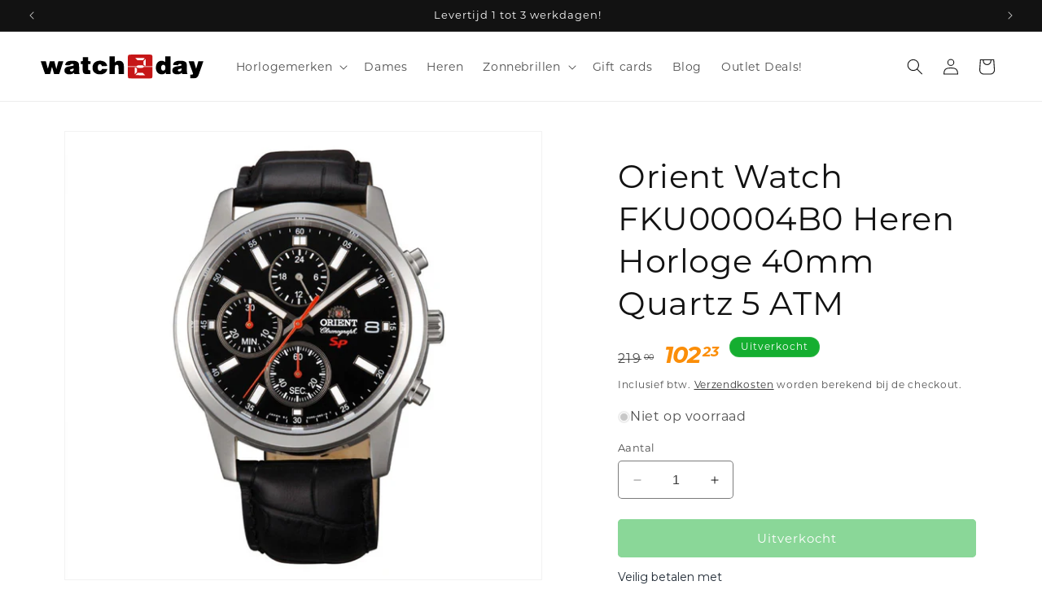

--- FILE ---
content_type: text/html; charset=utf-8
request_url: https://watch2day.nl/products/orient-watch-fku00004b0-heren-horloge-40mm-quartz-5-atm
body_size: 39029
content:
<!doctype html>
<html class="no-js" lang="nl">
  <head>
    <meta charset="utf-8">
    <meta http-equiv="X-UA-Compatible" content="IE=edge">
    <meta name="viewport" content="width=device-width,initial-scale=1">
    <meta name="theme-color" content="">
    <link rel="canonical" href="https://watch2day.nl/products/orient-watch-fku00004b0-heren-horloge-40mm-quartz-5-atm"><link rel="icon" type="image/png" href="//watch2day.nl/cdn/shop/files/watch2day_logo_favicon.png?crop=center&height=32&v=1701114315&width=32"><link rel="preconnect" href="https://fonts.shopifycdn.com" crossorigin><title>
      Orient Watch FKU00004B0 Heren Horloge 40mm Quartz 5 ATM
 &ndash; Watch2Day</title>

    
      <meta name="description" content="Orient Watch FKU00004B0 Heren Horloge 40mm Quartz 5 ATM">
    

    

<meta property="og:site_name" content="Watch2Day">
<meta property="og:url" content="https://watch2day.nl/products/orient-watch-fku00004b0-heren-horloge-40mm-quartz-5-atm">
<meta property="og:title" content="Orient Watch FKU00004B0 Heren Horloge 40mm Quartz 5 ATM">
<meta property="og:type" content="product">
<meta property="og:description" content="Orient Watch FKU00004B0 Heren Horloge 40mm Quartz 5 ATM"><meta property="og:image" content="http://watch2day.nl/cdn/shop/products/orient-watch-fku00004b0-heren-horloge-40mm-quartz-5-atm-products_37999_8d763d.jpg?v=1696745604">
  <meta property="og:image:secure_url" content="https://watch2day.nl/cdn/shop/products/orient-watch-fku00004b0-heren-horloge-40mm-quartz-5-atm-products_37999_8d763d.jpg?v=1696745604">
  <meta property="og:image:width" content="1200">
  <meta property="og:image:height" content="1200"><meta property="og:price:amount" content="102.23">
  <meta property="og:price:currency" content="EUR"><meta name="twitter:card" content="summary_large_image">
<meta name="twitter:title" content="Orient Watch FKU00004B0 Heren Horloge 40mm Quartz 5 ATM">
<meta name="twitter:description" content="Orient Watch FKU00004B0 Heren Horloge 40mm Quartz 5 ATM">


    <script src="//watch2day.nl/cdn/shop/t/3/assets/constants.js?v=58251544750838685771700243581" defer="defer"></script>
    <script src="//watch2day.nl/cdn/shop/t/3/assets/pubsub.js?v=158357773527763999511700243582" defer="defer"></script>
    <script src="//watch2day.nl/cdn/shop/t/3/assets/global.js?v=40820548392383841591700243581" defer="defer"></script><script src="//watch2day.nl/cdn/shop/t/3/assets/animations.js?v=88693664871331136111700243580" defer="defer"></script><script src="//watch2day.nl/cdn/shop/t/3/assets/custom.js?v=165622278303312338851701042294" defer="defer"></script>

    <script>window.performance && window.performance.mark && window.performance.mark('shopify.content_for_header.start');</script><meta id="shopify-digital-wallet" name="shopify-digital-wallet" content="/80533815604/digital_wallets/dialog">
<meta name="shopify-checkout-api-token" content="74c49b859e854af633af10875962192e">
<meta id="in-context-paypal-metadata" data-shop-id="80533815604" data-venmo-supported="false" data-environment="production" data-locale="nl_NL" data-paypal-v4="true" data-currency="EUR">
<link rel="alternate" type="application/json+oembed" href="https://watch2day.nl/products/orient-watch-fku00004b0-heren-horloge-40mm-quartz-5-atm.oembed">
<script async="async" src="/checkouts/internal/preloads.js?locale=nl-NL"></script>
<link rel="preconnect" href="https://shop.app" crossorigin="anonymous">
<script async="async" src="https://shop.app/checkouts/internal/preloads.js?locale=nl-NL&shop_id=80533815604" crossorigin="anonymous"></script>
<script id="shopify-features" type="application/json">{"accessToken":"74c49b859e854af633af10875962192e","betas":["rich-media-storefront-analytics"],"domain":"watch2day.nl","predictiveSearch":true,"shopId":80533815604,"locale":"nl"}</script>
<script>var Shopify = Shopify || {};
Shopify.shop = "watch2daynl.myshopify.com";
Shopify.locale = "nl";
Shopify.currency = {"active":"EUR","rate":"1.0"};
Shopify.country = "NL";
Shopify.theme = {"name":"Dawn","id":163158196532,"schema_name":"Dawn","schema_version":"12.0.0","theme_store_id":887,"role":"main"};
Shopify.theme.handle = "null";
Shopify.theme.style = {"id":null,"handle":null};
Shopify.cdnHost = "watch2day.nl/cdn";
Shopify.routes = Shopify.routes || {};
Shopify.routes.root = "/";</script>
<script type="module">!function(o){(o.Shopify=o.Shopify||{}).modules=!0}(window);</script>
<script>!function(o){function n(){var o=[];function n(){o.push(Array.prototype.slice.apply(arguments))}return n.q=o,n}var t=o.Shopify=o.Shopify||{};t.loadFeatures=n(),t.autoloadFeatures=n()}(window);</script>
<script>
  window.ShopifyPay = window.ShopifyPay || {};
  window.ShopifyPay.apiHost = "shop.app\/pay";
  window.ShopifyPay.redirectState = null;
</script>
<script id="shop-js-analytics" type="application/json">{"pageType":"product"}</script>
<script defer="defer" async type="module" src="//watch2day.nl/cdn/shopifycloud/shop-js/modules/v2/client.init-shop-cart-sync_BHF27ruw.nl.esm.js"></script>
<script defer="defer" async type="module" src="//watch2day.nl/cdn/shopifycloud/shop-js/modules/v2/chunk.common_Dwaf6e9K.esm.js"></script>
<script type="module">
  await import("//watch2day.nl/cdn/shopifycloud/shop-js/modules/v2/client.init-shop-cart-sync_BHF27ruw.nl.esm.js");
await import("//watch2day.nl/cdn/shopifycloud/shop-js/modules/v2/chunk.common_Dwaf6e9K.esm.js");

  window.Shopify.SignInWithShop?.initShopCartSync?.({"fedCMEnabled":true,"windoidEnabled":true});

</script>
<script>
  window.Shopify = window.Shopify || {};
  if (!window.Shopify.featureAssets) window.Shopify.featureAssets = {};
  window.Shopify.featureAssets['shop-js'] = {"shop-cart-sync":["modules/v2/client.shop-cart-sync_CzejhlBD.nl.esm.js","modules/v2/chunk.common_Dwaf6e9K.esm.js"],"init-fed-cm":["modules/v2/client.init-fed-cm_C5dJsxJP.nl.esm.js","modules/v2/chunk.common_Dwaf6e9K.esm.js"],"shop-button":["modules/v2/client.shop-button_BIUGoX0f.nl.esm.js","modules/v2/chunk.common_Dwaf6e9K.esm.js"],"shop-cash-offers":["modules/v2/client.shop-cash-offers_CAxWVAMP.nl.esm.js","modules/v2/chunk.common_Dwaf6e9K.esm.js","modules/v2/chunk.modal_DPs9tt6r.esm.js"],"init-windoid":["modules/v2/client.init-windoid_D42eFYuP.nl.esm.js","modules/v2/chunk.common_Dwaf6e9K.esm.js"],"shop-toast-manager":["modules/v2/client.shop-toast-manager_CHrVQ4LF.nl.esm.js","modules/v2/chunk.common_Dwaf6e9K.esm.js"],"init-shop-email-lookup-coordinator":["modules/v2/client.init-shop-email-lookup-coordinator_BJ7DGpMB.nl.esm.js","modules/v2/chunk.common_Dwaf6e9K.esm.js"],"init-shop-cart-sync":["modules/v2/client.init-shop-cart-sync_BHF27ruw.nl.esm.js","modules/v2/chunk.common_Dwaf6e9K.esm.js"],"avatar":["modules/v2/client.avatar_BTnouDA3.nl.esm.js"],"pay-button":["modules/v2/client.pay-button_Bt0UM1g1.nl.esm.js","modules/v2/chunk.common_Dwaf6e9K.esm.js"],"init-customer-accounts":["modules/v2/client.init-customer-accounts_CPXMEhMZ.nl.esm.js","modules/v2/client.shop-login-button_BJd_2wNZ.nl.esm.js","modules/v2/chunk.common_Dwaf6e9K.esm.js","modules/v2/chunk.modal_DPs9tt6r.esm.js"],"init-shop-for-new-customer-accounts":["modules/v2/client.init-shop-for-new-customer-accounts_DzP6QY8i.nl.esm.js","modules/v2/client.shop-login-button_BJd_2wNZ.nl.esm.js","modules/v2/chunk.common_Dwaf6e9K.esm.js","modules/v2/chunk.modal_DPs9tt6r.esm.js"],"shop-login-button":["modules/v2/client.shop-login-button_BJd_2wNZ.nl.esm.js","modules/v2/chunk.common_Dwaf6e9K.esm.js","modules/v2/chunk.modal_DPs9tt6r.esm.js"],"init-customer-accounts-sign-up":["modules/v2/client.init-customer-accounts-sign-up_BIO3KTje.nl.esm.js","modules/v2/client.shop-login-button_BJd_2wNZ.nl.esm.js","modules/v2/chunk.common_Dwaf6e9K.esm.js","modules/v2/chunk.modal_DPs9tt6r.esm.js"],"shop-follow-button":["modules/v2/client.shop-follow-button_DdMksvBl.nl.esm.js","modules/v2/chunk.common_Dwaf6e9K.esm.js","modules/v2/chunk.modal_DPs9tt6r.esm.js"],"checkout-modal":["modules/v2/client.checkout-modal_Bfq0xZOZ.nl.esm.js","modules/v2/chunk.common_Dwaf6e9K.esm.js","modules/v2/chunk.modal_DPs9tt6r.esm.js"],"lead-capture":["modules/v2/client.lead-capture_BoSreVYi.nl.esm.js","modules/v2/chunk.common_Dwaf6e9K.esm.js","modules/v2/chunk.modal_DPs9tt6r.esm.js"],"shop-login":["modules/v2/client.shop-login_EGDq7Zjt.nl.esm.js","modules/v2/chunk.common_Dwaf6e9K.esm.js","modules/v2/chunk.modal_DPs9tt6r.esm.js"],"payment-terms":["modules/v2/client.payment-terms_00o-2tv1.nl.esm.js","modules/v2/chunk.common_Dwaf6e9K.esm.js","modules/v2/chunk.modal_DPs9tt6r.esm.js"]};
</script>
<script>(function() {
  var isLoaded = false;
  function asyncLoad() {
    if (isLoaded) return;
    isLoaded = true;
    var urls = ["https:\/\/static.klaviyo.com\/onsite\/js\/klaviyo.js?company_id=RuJpVz\u0026shop=watch2daynl.myshopify.com","https:\/\/trust.conversionbear.com\/script?app=trust_badge\u0026shop=watch2daynl.myshopify.com"];
    for (var i = 0; i < urls.length; i++) {
      var s = document.createElement('script');
      s.type = 'text/javascript';
      s.async = true;
      s.src = urls[i];
      var x = document.getElementsByTagName('script')[0];
      x.parentNode.insertBefore(s, x);
    }
  };
  if(window.attachEvent) {
    window.attachEvent('onload', asyncLoad);
  } else {
    window.addEventListener('load', asyncLoad, false);
  }
})();</script>
<script id="__st">var __st={"a":80533815604,"offset":3600,"reqid":"00fdb26b-d86d-4943-b974-5e6e4a3b79fe-1768718925","pageurl":"watch2day.nl\/products\/orient-watch-fku00004b0-heren-horloge-40mm-quartz-5-atm","u":"5771f148494e","p":"product","rtyp":"product","rid":8705024721204};</script>
<script>window.ShopifyPaypalV4VisibilityTracking = true;</script>
<script id="captcha-bootstrap">!function(){'use strict';const t='contact',e='account',n='new_comment',o=[[t,t],['blogs',n],['comments',n],[t,'customer']],c=[[e,'customer_login'],[e,'guest_login'],[e,'recover_customer_password'],[e,'create_customer']],r=t=>t.map((([t,e])=>`form[action*='/${t}']:not([data-nocaptcha='true']) input[name='form_type'][value='${e}']`)).join(','),a=t=>()=>t?[...document.querySelectorAll(t)].map((t=>t.form)):[];function s(){const t=[...o],e=r(t);return a(e)}const i='password',u='form_key',d=['recaptcha-v3-token','g-recaptcha-response','h-captcha-response',i],f=()=>{try{return window.sessionStorage}catch{return}},m='__shopify_v',_=t=>t.elements[u];function p(t,e,n=!1){try{const o=window.sessionStorage,c=JSON.parse(o.getItem(e)),{data:r}=function(t){const{data:e,action:n}=t;return t[m]||n?{data:e,action:n}:{data:t,action:n}}(c);for(const[e,n]of Object.entries(r))t.elements[e]&&(t.elements[e].value=n);n&&o.removeItem(e)}catch(o){console.error('form repopulation failed',{error:o})}}const l='form_type',E='cptcha';function T(t){t.dataset[E]=!0}const w=window,h=w.document,L='Shopify',v='ce_forms',y='captcha';let A=!1;((t,e)=>{const n=(g='f06e6c50-85a8-45c8-87d0-21a2b65856fe',I='https://cdn.shopify.com/shopifycloud/storefront-forms-hcaptcha/ce_storefront_forms_captcha_hcaptcha.v1.5.2.iife.js',D={infoText:'Beschermd door hCaptcha',privacyText:'Privacy',termsText:'Voorwaarden'},(t,e,n)=>{const o=w[L][v],c=o.bindForm;if(c)return c(t,g,e,D).then(n);var r;o.q.push([[t,g,e,D],n]),r=I,A||(h.body.append(Object.assign(h.createElement('script'),{id:'captcha-provider',async:!0,src:r})),A=!0)});var g,I,D;w[L]=w[L]||{},w[L][v]=w[L][v]||{},w[L][v].q=[],w[L][y]=w[L][y]||{},w[L][y].protect=function(t,e){n(t,void 0,e),T(t)},Object.freeze(w[L][y]),function(t,e,n,w,h,L){const[v,y,A,g]=function(t,e,n){const i=e?o:[],u=t?c:[],d=[...i,...u],f=r(d),m=r(i),_=r(d.filter((([t,e])=>n.includes(e))));return[a(f),a(m),a(_),s()]}(w,h,L),I=t=>{const e=t.target;return e instanceof HTMLFormElement?e:e&&e.form},D=t=>v().includes(t);t.addEventListener('submit',(t=>{const e=I(t);if(!e)return;const n=D(e)&&!e.dataset.hcaptchaBound&&!e.dataset.recaptchaBound,o=_(e),c=g().includes(e)&&(!o||!o.value);(n||c)&&t.preventDefault(),c&&!n&&(function(t){try{if(!f())return;!function(t){const e=f();if(!e)return;const n=_(t);if(!n)return;const o=n.value;o&&e.removeItem(o)}(t);const e=Array.from(Array(32),(()=>Math.random().toString(36)[2])).join('');!function(t,e){_(t)||t.append(Object.assign(document.createElement('input'),{type:'hidden',name:u})),t.elements[u].value=e}(t,e),function(t,e){const n=f();if(!n)return;const o=[...t.querySelectorAll(`input[type='${i}']`)].map((({name:t})=>t)),c=[...d,...o],r={};for(const[a,s]of new FormData(t).entries())c.includes(a)||(r[a]=s);n.setItem(e,JSON.stringify({[m]:1,action:t.action,data:r}))}(t,e)}catch(e){console.error('failed to persist form',e)}}(e),e.submit())}));const S=(t,e)=>{t&&!t.dataset[E]&&(n(t,e.some((e=>e===t))),T(t))};for(const o of['focusin','change'])t.addEventListener(o,(t=>{const e=I(t);D(e)&&S(e,y())}));const B=e.get('form_key'),M=e.get(l),P=B&&M;t.addEventListener('DOMContentLoaded',(()=>{const t=y();if(P)for(const e of t)e.elements[l].value===M&&p(e,B);[...new Set([...A(),...v().filter((t=>'true'===t.dataset.shopifyCaptcha))])].forEach((e=>S(e,t)))}))}(h,new URLSearchParams(w.location.search),n,t,e,['guest_login'])})(!0,!0)}();</script>
<script integrity="sha256-4kQ18oKyAcykRKYeNunJcIwy7WH5gtpwJnB7kiuLZ1E=" data-source-attribution="shopify.loadfeatures" defer="defer" src="//watch2day.nl/cdn/shopifycloud/storefront/assets/storefront/load_feature-a0a9edcb.js" crossorigin="anonymous"></script>
<script crossorigin="anonymous" defer="defer" src="//watch2day.nl/cdn/shopifycloud/storefront/assets/shopify_pay/storefront-65b4c6d7.js?v=20250812"></script>
<script data-source-attribution="shopify.dynamic_checkout.dynamic.init">var Shopify=Shopify||{};Shopify.PaymentButton=Shopify.PaymentButton||{isStorefrontPortableWallets:!0,init:function(){window.Shopify.PaymentButton.init=function(){};var t=document.createElement("script");t.src="https://watch2day.nl/cdn/shopifycloud/portable-wallets/latest/portable-wallets.nl.js",t.type="module",document.head.appendChild(t)}};
</script>
<script data-source-attribution="shopify.dynamic_checkout.buyer_consent">
  function portableWalletsHideBuyerConsent(e){var t=document.getElementById("shopify-buyer-consent"),n=document.getElementById("shopify-subscription-policy-button");t&&n&&(t.classList.add("hidden"),t.setAttribute("aria-hidden","true"),n.removeEventListener("click",e))}function portableWalletsShowBuyerConsent(e){var t=document.getElementById("shopify-buyer-consent"),n=document.getElementById("shopify-subscription-policy-button");t&&n&&(t.classList.remove("hidden"),t.removeAttribute("aria-hidden"),n.addEventListener("click",e))}window.Shopify?.PaymentButton&&(window.Shopify.PaymentButton.hideBuyerConsent=portableWalletsHideBuyerConsent,window.Shopify.PaymentButton.showBuyerConsent=portableWalletsShowBuyerConsent);
</script>
<script data-source-attribution="shopify.dynamic_checkout.cart.bootstrap">document.addEventListener("DOMContentLoaded",(function(){function t(){return document.querySelector("shopify-accelerated-checkout-cart, shopify-accelerated-checkout")}if(t())Shopify.PaymentButton.init();else{new MutationObserver((function(e,n){t()&&(Shopify.PaymentButton.init(),n.disconnect())})).observe(document.body,{childList:!0,subtree:!0})}}));
</script>
<link id="shopify-accelerated-checkout-styles" rel="stylesheet" media="screen" href="https://watch2day.nl/cdn/shopifycloud/portable-wallets/latest/accelerated-checkout-backwards-compat.css" crossorigin="anonymous">
<style id="shopify-accelerated-checkout-cart">
        #shopify-buyer-consent {
  margin-top: 1em;
  display: inline-block;
  width: 100%;
}

#shopify-buyer-consent.hidden {
  display: none;
}

#shopify-subscription-policy-button {
  background: none;
  border: none;
  padding: 0;
  text-decoration: underline;
  font-size: inherit;
  cursor: pointer;
}

#shopify-subscription-policy-button::before {
  box-shadow: none;
}

      </style>
<script id="sections-script" data-sections="header" defer="defer" src="//watch2day.nl/cdn/shop/t/3/compiled_assets/scripts.js?893"></script>
<script>window.performance && window.performance.mark && window.performance.mark('shopify.content_for_header.end');</script>


    <style data-shopify>
      @font-face {
  font-family: Montserrat;
  font-weight: 400;
  font-style: normal;
  font-display: swap;
  src: url("//watch2day.nl/cdn/fonts/montserrat/montserrat_n4.81949fa0ac9fd2021e16436151e8eaa539321637.woff2") format("woff2"),
       url("//watch2day.nl/cdn/fonts/montserrat/montserrat_n4.a6c632ca7b62da89c3594789ba828388aac693fe.woff") format("woff");
}

      @font-face {
  font-family: Montserrat;
  font-weight: 700;
  font-style: normal;
  font-display: swap;
  src: url("//watch2day.nl/cdn/fonts/montserrat/montserrat_n7.3c434e22befd5c18a6b4afadb1e3d77c128c7939.woff2") format("woff2"),
       url("//watch2day.nl/cdn/fonts/montserrat/montserrat_n7.5d9fa6e2cae713c8fb539a9876489d86207fe957.woff") format("woff");
}

      @font-face {
  font-family: Montserrat;
  font-weight: 400;
  font-style: italic;
  font-display: swap;
  src: url("//watch2day.nl/cdn/fonts/montserrat/montserrat_i4.5a4ea298b4789e064f62a29aafc18d41f09ae59b.woff2") format("woff2"),
       url("//watch2day.nl/cdn/fonts/montserrat/montserrat_i4.072b5869c5e0ed5b9d2021e4c2af132e16681ad2.woff") format("woff");
}

      @font-face {
  font-family: Montserrat;
  font-weight: 700;
  font-style: italic;
  font-display: swap;
  src: url("//watch2day.nl/cdn/fonts/montserrat/montserrat_i7.a0d4a463df4f146567d871890ffb3c80408e7732.woff2") format("woff2"),
       url("//watch2day.nl/cdn/fonts/montserrat/montserrat_i7.f6ec9f2a0681acc6f8152c40921d2a4d2e1a2c78.woff") format("woff");
}

      @font-face {
  font-family: Montserrat;
  font-weight: 400;
  font-style: normal;
  font-display: swap;
  src: url("//watch2day.nl/cdn/fonts/montserrat/montserrat_n4.81949fa0ac9fd2021e16436151e8eaa539321637.woff2") format("woff2"),
       url("//watch2day.nl/cdn/fonts/montserrat/montserrat_n4.a6c632ca7b62da89c3594789ba828388aac693fe.woff") format("woff");
}


      
        :root,
        .color-background-1 {
          --color-background: 255,255,255;
        
          --gradient-background: #ffffff;
        

        

        --color-foreground: 18,18,18;
        --color-background-contrast: 191,191,191;
        --color-shadow: 18,18,18;
        --color-button: 21,174,48;
        --color-button-text: 255,255,255;
        --color-secondary-button: 255,255,255;
        --color-secondary-button-text: 18,18,18;
        --color-link: 18,18,18;
        --color-badge-foreground: 18,18,18;
        --color-badge-background: 255,255,255;
        --color-badge-border: 18,18,18;
        --payment-terms-background-color: rgb(255 255 255);
      }
      
        
        .color-background-2 {
          --color-background: 243,243,243;
        
          --gradient-background: #f3f3f3;
        

        

        --color-foreground: 18,18,18;
        --color-background-contrast: 179,179,179;
        --color-shadow: 18,18,18;
        --color-button: 18,18,18;
        --color-button-text: 243,243,243;
        --color-secondary-button: 243,243,243;
        --color-secondary-button-text: 18,18,18;
        --color-link: 18,18,18;
        --color-badge-foreground: 18,18,18;
        --color-badge-background: 243,243,243;
        --color-badge-border: 18,18,18;
        --payment-terms-background-color: rgb(243 243 243);
      }
      
        
        .color-inverse {
          --color-background: 21,174,48;
        
          --gradient-background: #15ae30;
        

        

        --color-foreground: 255,255,255;
        --color-background-contrast: 7,60,17;
        --color-shadow: 18,18,18;
        --color-button: 255,255,255;
        --color-button-text: 21,174,48;
        --color-secondary-button: 21,174,48;
        --color-secondary-button-text: 255,255,255;
        --color-link: 255,255,255;
        --color-badge-foreground: 255,255,255;
        --color-badge-background: 21,174,48;
        --color-badge-border: 255,255,255;
        --payment-terms-background-color: rgb(21 174 48);
      }
      
        
        .color-accent-1 {
          --color-background: 18,18,18;
        
          --gradient-background: #121212;
        

        

        --color-foreground: 255,255,255;
        --color-background-contrast: 146,146,146;
        --color-shadow: 18,18,18;
        --color-button: 21,174,48;
        --color-button-text: 18,18,18;
        --color-secondary-button: 18,18,18;
        --color-secondary-button-text: 21,174,48;
        --color-link: 21,174,48;
        --color-badge-foreground: 255,255,255;
        --color-badge-background: 18,18,18;
        --color-badge-border: 255,255,255;
        --payment-terms-background-color: rgb(18 18 18);
      }
      
        
        .color-accent-2 {
          --color-background: 18,18,18;
        
          --gradient-background: #121212;
        

        

        --color-foreground: 255,255,255;
        --color-background-contrast: 146,146,146;
        --color-shadow: 18,18,18;
        --color-button: 21,174,48;
        --color-button-text: 18,18,18;
        --color-secondary-button: 18,18,18;
        --color-secondary-button-text: 21,174,48;
        --color-link: 21,174,48;
        --color-badge-foreground: 255,255,255;
        --color-badge-background: 18,18,18;
        --color-badge-border: 255,255,255;
        --payment-terms-background-color: rgb(18 18 18);
      }
      

      body, .color-background-1, .color-background-2, .color-inverse, .color-accent-1, .color-accent-2 {
        color: rgba(var(--color-foreground), 0.75);
        background-color: rgb(var(--color-background));
      }

      :root {
        --font-body-family: Montserrat, sans-serif;
        --font-body-style: normal;
        --font-body-weight: 400;
        --font-body-weight-bold: 700;

        --font-heading-family: Montserrat, sans-serif;
        --font-heading-style: normal;
        --font-heading-weight: 400;

        --font-body-scale: 1.0;
        --font-heading-scale: 1.0;

        --media-padding: px;
        --media-border-opacity: 0.05;
        --media-border-width: 1px;
        --media-radius: 0px;
        --media-shadow-opacity: 0.0;
        --media-shadow-horizontal-offset: 0px;
        --media-shadow-vertical-offset: 4px;
        --media-shadow-blur-radius: 5px;
        --media-shadow-visible: 0;

        --page-width: 140rem;
        --page-width-margin: 0rem;

        --product-card-image-padding: 0.0rem;
        --product-card-corner-radius: 0.0rem;
        --product-card-text-alignment: left;
        --product-card-border-width: 0.0rem;
        --product-card-border-opacity: 0.1;
        --product-card-shadow-opacity: 0.0;
        --product-card-shadow-visible: 0;
        --product-card-shadow-horizontal-offset: 0.0rem;
        --product-card-shadow-vertical-offset: 0.4rem;
        --product-card-shadow-blur-radius: 0.5rem;

        --collection-card-image-padding: 0.0rem;
        --collection-card-corner-radius: 0.0rem;
        --collection-card-text-alignment: left;
        --collection-card-border-width: 0.0rem;
        --collection-card-border-opacity: 0.1;
        --collection-card-shadow-opacity: 0.0;
        --collection-card-shadow-visible: 0;
        --collection-card-shadow-horizontal-offset: 0.0rem;
        --collection-card-shadow-vertical-offset: 0.4rem;
        --collection-card-shadow-blur-radius: 0.5rem;

        --blog-card-image-padding: 0.0rem;
        --blog-card-corner-radius: 0.0rem;
        --blog-card-text-alignment: left;
        --blog-card-border-width: 0.0rem;
        --blog-card-border-opacity: 0.1;
        --blog-card-shadow-opacity: 0.0;
        --blog-card-shadow-visible: 0;
        --blog-card-shadow-horizontal-offset: 0.0rem;
        --blog-card-shadow-vertical-offset: 0.4rem;
        --blog-card-shadow-blur-radius: 0.5rem;

        --badge-corner-radius: 4.0rem;

        --popup-border-width: 1px;
        --popup-border-opacity: 0.1;
        --popup-corner-radius: 0px;
        --popup-shadow-opacity: 0.05;
        --popup-shadow-horizontal-offset: 0px;
        --popup-shadow-vertical-offset: 4px;
        --popup-shadow-blur-radius: 5px;

        --drawer-border-width: 1px;
        --drawer-border-opacity: 0.1;
        --drawer-shadow-opacity: 0.0;
        --drawer-shadow-horizontal-offset: 0px;
        --drawer-shadow-vertical-offset: 4px;
        --drawer-shadow-blur-radius: 5px;

        --spacing-sections-desktop: 0px;
        --spacing-sections-mobile: 0px;

        --grid-desktop-vertical-spacing: 8px;
        --grid-desktop-horizontal-spacing: 8px;
        --grid-mobile-vertical-spacing: 4px;
        --grid-mobile-horizontal-spacing: 4px;

        --text-boxes-border-opacity: 0.1;
        --text-boxes-border-width: 0px;
        --text-boxes-radius: 0px;
        --text-boxes-shadow-opacity: 0.0;
        --text-boxes-shadow-visible: 0;
        --text-boxes-shadow-horizontal-offset: 0px;
        --text-boxes-shadow-vertical-offset: 4px;
        --text-boxes-shadow-blur-radius: 5px;

        --buttons-radius: 4px;
        --buttons-radius-outset: 5px;
        --buttons-border-width: 1px;
        --buttons-border-opacity: 1.0;
        --buttons-shadow-opacity: 0.0;
        --buttons-shadow-visible: 0;
        --buttons-shadow-horizontal-offset: 0px;
        --buttons-shadow-vertical-offset: 4px;
        --buttons-shadow-blur-radius: 5px;
        --buttons-border-offset: 0.3px;

        --inputs-radius: 4px;
        --inputs-border-width: 1px;
        --inputs-border-opacity: 0.55;
        --inputs-shadow-opacity: 0.0;
        --inputs-shadow-horizontal-offset: 0px;
        --inputs-margin-offset: 0px;
        --inputs-shadow-vertical-offset: 4px;
        --inputs-shadow-blur-radius: 5px;
        --inputs-radius-outset: 5px;

        --variant-pills-radius: 40px;
        --variant-pills-border-width: 1px;
        --variant-pills-border-opacity: 0.55;
        --variant-pills-shadow-opacity: 0.0;
        --variant-pills-shadow-horizontal-offset: 0px;
        --variant-pills-shadow-vertical-offset: 4px;
        --variant-pills-shadow-blur-radius: 5px;
      }

      *,
      *::before,
      *::after {
        box-sizing: inherit;
      }

      html {
        box-sizing: border-box;
        font-size: calc(var(--font-body-scale) * 62.5%);
        height: 100%;
      }

      body {
        display: grid;
        grid-template-rows: auto auto 1fr auto;
        grid-template-columns: 100%;
        min-height: 100%;
        margin: 0;
        font-size: 1.5rem;
        letter-spacing: 0.06rem;
        line-height: calc(1 + 0.8 / var(--font-body-scale));
        font-family: var(--font-body-family);
        font-style: var(--font-body-style);
        font-weight: var(--font-body-weight);
      }

      @media screen and (min-width: 750px) {
        body {
          font-size: 1.6rem;
        }
      }
    </style>

    <link href="//watch2day.nl/cdn/shop/t/3/assets/base.css?v=22615539281115885671700243580" rel="stylesheet" type="text/css" media="all" />
    <link href="//watch2day.nl/cdn/shop/t/3/assets/custom.css?v=74348409724122623321701042437" rel="stylesheet" type="text/css" media="all" />
<link rel="preload" as="font" href="//watch2day.nl/cdn/fonts/montserrat/montserrat_n4.81949fa0ac9fd2021e16436151e8eaa539321637.woff2" type="font/woff2" crossorigin><link rel="preload" as="font" href="//watch2day.nl/cdn/fonts/montserrat/montserrat_n4.81949fa0ac9fd2021e16436151e8eaa539321637.woff2" type="font/woff2" crossorigin><link href="//watch2day.nl/cdn/shop/t/3/assets/component-localization-form.css?v=143319823105703127341700243581" rel="stylesheet" type="text/css" media="all" />
      <script src="//watch2day.nl/cdn/shop/t/3/assets/localization-form.js?v=161644695336821385561700243581" defer="defer"></script><link
        rel="stylesheet"
        href="//watch2day.nl/cdn/shop/t/3/assets/component-predictive-search.css?v=118923337488134913561700243581"
        media="print"
        onload="this.media='all'"
      ><script>
      document.documentElement.className = document.documentElement.className.replace('no-js', 'js');
      if (Shopify.designMode) {
        document.documentElement.classList.add('shopify-design-mode');
      }
    </script>
  <!-- BEGIN app block: shopify://apps/pandectes-gdpr/blocks/banner/58c0baa2-6cc1-480c-9ea6-38d6d559556a -->
  
    
      <!-- TCF is active, scripts are loaded above -->
      
      <script>
        
          window.PandectesSettings = {"store":{"id":80533815604,"plan":"basic","theme":"Dawn","primaryLocale":"nl","adminMode":false,"headless":false,"storefrontRootDomain":"","checkoutRootDomain":"","storefrontAccessToken":""},"tsPublished":1754484221,"declaration":{"declDays":"","declName":"","declPath":"","declType":"","isActive":false,"showType":true,"declHours":"","declYears":"","declDomain":"","declMonths":"","declMinutes":"","declPurpose":"","declSeconds":"","declSession":"","showPurpose":false,"declProvider":"","showProvider":true,"declIntroText":"","declRetention":"","declFirstParty":"","declThirdParty":"","showDateGenerated":true},"language":{"unpublished":[],"languageMode":"Single","fallbackLanguage":"nl","languageDetection":"locale","languagesSupported":[]},"texts":{"managed":{"headerText":{"nl":"Wij respecteren uw privacy"},"consentText":{"nl":"Deze website maakt gebruik van cookies om u de beste ervaring te bieden."},"linkText":{"nl":"Kom meer te weten"},"imprintText":{"nl":"Afdruk"},"googleLinkText":{"nl":"Privacyvoorwaarden van Google"},"allowButtonText":{"nl":"Aanvaarden"},"denyButtonText":{"nl":"Afwijzen"},"dismissButtonText":{"nl":"OK"},"leaveSiteButtonText":{"nl":"Verlaat deze site"},"preferencesButtonText":{"nl":"Voorkeuren"},"cookiePolicyText":{"nl":"Cookie beleid"},"preferencesPopupTitleText":{"nl":"Toestemmingsvoorkeuren beheren"},"preferencesPopupIntroText":{"nl":"We gebruiken cookies om de functionaliteit van de website te optimaliseren, de prestaties te analyseren en u een gepersonaliseerde ervaring te bieden. Sommige cookies zijn essentieel om de website correct te laten werken en functioneren. Die cookies kunnen niet worden uitgeschakeld. In dit venster kunt u uw voorkeur voor cookies beheren."},"preferencesPopupSaveButtonText":{"nl":"Voorkeuren opslaan"},"preferencesPopupCloseButtonText":{"nl":"Sluiten"},"preferencesPopupAcceptAllButtonText":{"nl":"Accepteer alles"},"preferencesPopupRejectAllButtonText":{"nl":"Alles afwijzen"},"cookiesDetailsText":{"nl":"Cookiegegevens"},"preferencesPopupAlwaysAllowedText":{"nl":"altijd toegestaan"},"accessSectionParagraphText":{"nl":"U heeft te allen tijde het recht om uw gegevens in te zien."},"accessSectionTitleText":{"nl":"Gegevensportabiliteit"},"accessSectionAccountInfoActionText":{"nl":"Persoonlijke gegevens"},"accessSectionDownloadReportActionText":{"nl":"Download alles"},"accessSectionGDPRRequestsActionText":{"nl":"Verzoeken van betrokkenen"},"accessSectionOrdersRecordsActionText":{"nl":"Bestellingen"},"rectificationSectionParagraphText":{"nl":"U hebt het recht om te vragen dat uw gegevens worden bijgewerkt wanneer u dat nodig acht."},"rectificationSectionTitleText":{"nl":"Gegevens rectificatie"},"rectificationCommentPlaceholder":{"nl":"Beschrijf wat u wilt bijwerken"},"rectificationCommentValidationError":{"nl":"Commentaar is verplicht"},"rectificationSectionEditAccountActionText":{"nl":"Vraag een update aan"},"erasureSectionTitleText":{"nl":"Recht om vergeten te worden"},"erasureSectionParagraphText":{"nl":"U heeft het recht om al uw gegevens te laten wissen. Daarna heeft u geen toegang meer tot uw account."},"erasureSectionRequestDeletionActionText":{"nl":"Verzoek om verwijdering van persoonlijke gegevens"},"consentDate":{"nl":"Toestemmingsdatum"},"consentId":{"nl":"Toestemmings-ID"},"consentSectionChangeConsentActionText":{"nl":"Wijzig de toestemmingsvoorkeur"},"consentSectionConsentedText":{"nl":"U heeft ingestemd met het cookiebeleid van deze website op:"},"consentSectionNoConsentText":{"nl":"U heeft niet ingestemd met het cookiebeleid van deze website."},"consentSectionTitleText":{"nl":"Uw toestemming voor cookies"},"consentStatus":{"nl":"Toestemmingsvoorkeur"},"confirmationFailureMessage":{"nl":"Uw verzoek is niet geverifieerd. Probeer het opnieuw en als het probleem aanhoudt, neem dan contact op met de winkeleigenaar voor hulp"},"confirmationFailureTitle":{"nl":"Er is een probleem opgetreden"},"confirmationSuccessMessage":{"nl":"We zullen spoedig contact met u opnemen over uw verzoek."},"confirmationSuccessTitle":{"nl":"Uw verzoek is geverifieerd"},"guestsSupportEmailFailureMessage":{"nl":"Uw verzoek is niet ingediend. Probeer het opnieuw en als het probleem aanhoudt, neem dan contact op met de winkeleigenaar voor hulp."},"guestsSupportEmailFailureTitle":{"nl":"Er is een probleem opgetreden"},"guestsSupportEmailPlaceholder":{"nl":"E-mailadres"},"guestsSupportEmailSuccessMessage":{"nl":"Als je bent geregistreerd als klant van deze winkel, ontvang je binnenkort een e-mail met instructies over hoe je verder kunt gaan."},"guestsSupportEmailSuccessTitle":{"nl":"dankjewel voor je aanvraag"},"guestsSupportEmailValidationError":{"nl":"E-mail is niet geldig"},"guestsSupportInfoText":{"nl":"Log in met uw klantaccount om verder te gaan."},"submitButton":{"nl":"Indienen"},"submittingButton":{"nl":"Verzenden..."},"cancelButton":{"nl":"Annuleren"},"declIntroText":{"nl":"We gebruiken cookies om de functionaliteit van de website te optimaliseren, de prestaties te analyseren en u een gepersonaliseerde ervaring te bieden. Sommige cookies zijn essentieel om de website goed te laten werken en correct te laten functioneren. Die cookies kunnen niet worden uitgeschakeld. In dit venster kunt u uw voorkeur voor cookies beheren."},"declName":{"nl":"Naam"},"declPurpose":{"nl":"Doel"},"declType":{"nl":"Type"},"declRetention":{"nl":"Behoud"},"declProvider":{"nl":"Aanbieder"},"declFirstParty":{"nl":"Directe"},"declThirdParty":{"nl":"Derde partij"},"declSeconds":{"nl":"seconden"},"declMinutes":{"nl":"minuten"},"declHours":{"nl":"uur"},"declDays":{"nl":"dagen"},"declMonths":{"nl":"maanden"},"declYears":{"nl":"jaren"},"declSession":{"nl":"Sessie"},"declDomain":{"nl":"Domein"},"declPath":{"nl":"Pad"}},"categories":{"strictlyNecessaryCookiesTitleText":{"nl":"Strikt noodzakelijke cookies"},"strictlyNecessaryCookiesDescriptionText":{"nl":"Deze cookies zijn essentieel om u in staat te stellen door de website te navigeren en de functies ervan te gebruiken, zoals toegang tot beveiligde delen van de website. Zonder deze cookies kan de website niet goed functioneren."},"functionalityCookiesTitleText":{"nl":"Functionele cookies"},"functionalityCookiesDescriptionText":{"nl":"Deze cookies stellen de site in staat om verbeterde functionaliteit en personalisatie te bieden. Ze kunnen worden ingesteld door ons of door externe providers wiens diensten we aan onze pagina's hebben toegevoegd. Als u deze cookies niet toestaat, werken sommige of al deze diensten mogelijk niet correct."},"performanceCookiesTitleText":{"nl":"Prestatiecookies"},"performanceCookiesDescriptionText":{"nl":"Deze cookies stellen ons in staat om de prestaties van onze website te monitoren en te verbeteren. Ze stellen ons bijvoorbeeld in staat om bezoeken te tellen, verkeersbronnen te identificeren en te zien welke delen van de site het populairst zijn."},"targetingCookiesTitleText":{"nl":"Targeting-cookies"},"targetingCookiesDescriptionText":{"nl":"Deze cookies kunnen via onze site worden geplaatst door onze advertentiepartners. Ze kunnen door die bedrijven worden gebruikt om een profiel van uw interesses op te bouwen en u relevante advertenties op andere sites te tonen. Ze slaan geen directe persoonlijke informatie op, maar zijn gebaseerd op de unieke identificatie van uw browser en internetapparaat. Als je deze cookies niet toestaat, krijg je minder gerichte advertenties te zien."},"unclassifiedCookiesTitleText":{"nl":"Niet-geclassificeerde cookies"},"unclassifiedCookiesDescriptionText":{"nl":"Niet-geclassificeerde cookies zijn cookies die we aan het classificeren zijn, samen met de aanbieders van individuele cookies."}},"auto":{}},"library":{"previewMode":false,"fadeInTimeout":0,"defaultBlocked":7,"showLink":true,"showImprintLink":false,"showGoogleLink":false,"enabled":true,"cookie":{"expiryDays":365,"secure":true,"domain":""},"dismissOnScroll":false,"dismissOnWindowClick":false,"dismissOnTimeout":false,"palette":{"popup":{"background":"#FFFFFF","backgroundForCalculations":{"a":1,"b":255,"g":255,"r":255},"text":"#000000"},"button":{"background":"transparent","backgroundForCalculations":{"a":1,"b":255,"g":255,"r":255},"text":"#000000","textForCalculation":{"a":1,"b":0,"g":0,"r":0},"border":"#000000"}},"content":{"href":"/policies/privacy-policy","imprintHref":"","close":"&#10005;","target":"","logo":"<img class=\"cc-banner-logo\" style=\"max-height: 40px;\" src=\"https://watch2daynl.myshopify.com/cdn/shop/files/pandectes-banner-logo.png\" alt=\"Cookie banner\" />"},"window":"<div role=\"dialog\" aria-label=\"\" aria-describedby=\"cookieconsent:desc\" id=\"pandectes-banner\" class=\"cc-window-wrapper cc-bottom-wrapper\"><div class=\"pd-cookie-banner-window cc-window {{classes}}\"><!--googleoff: all-->{{children}}<!--googleon: all--></div></div>","compliance":{"opt-both":"<div class=\"cc-compliance cc-highlight\">{{deny}}{{allow}}</div>"},"type":"opt-both","layouts":{"basic":"{{logo}}{{messagelink}}{{compliance}}{{close}}"},"position":"bottom","theme":"wired","revokable":true,"animateRevokable":false,"revokableReset":false,"revokableLogoUrl":"https://watch2daynl.myshopify.com/cdn/shop/files/pandectes-reopen-logo.png","revokablePlacement":"bottom-left","revokableMarginHorizontal":15,"revokableMarginVertical":15,"static":false,"autoAttach":true,"hasTransition":true,"blacklistPage":[""],"elements":{"close":"<button aria-label=\"\" type=\"button\" class=\"cc-close\">{{close}}</button>","dismiss":"<button type=\"button\" class=\"cc-btn cc-btn-decision cc-dismiss\">{{dismiss}}</button>","allow":"<button type=\"button\" class=\"cc-btn cc-btn-decision cc-allow\">{{allow}}</button>","deny":"<button type=\"button\" class=\"cc-btn cc-btn-decision cc-deny\">{{deny}}</button>","preferences":"<button type=\"button\" class=\"cc-btn cc-settings\" onclick=\"Pandectes.fn.openPreferences()\">{{preferences}}</button>"}},"geolocation":{"auOnly":false,"brOnly":false,"caOnly":false,"chOnly":false,"euOnly":false,"jpOnly":false,"nzOnly":false,"thOnly":false,"zaOnly":false,"canadaOnly":false,"globalVisibility":true},"dsr":{"guestsSupport":false,"accessSectionDownloadReportAuto":false},"banner":{"resetTs":1754483975,"extraCss":"        .cc-banner-logo {max-width: 24em!important;}    @media(min-width: 768px) {.cc-window.cc-floating{max-width: 24em!important;width: 24em!important;}}    .cc-message, .pd-cookie-banner-window .cc-header, .cc-logo {text-align: left}    .cc-window-wrapper{z-index: 2147483647;}    .cc-window{z-index: 2147483647;font-family: inherit;}    .pd-cookie-banner-window .cc-header{font-family: inherit;}    .pd-cp-ui{font-family: inherit; background-color: #FFFFFF;color:#000000;}    button.pd-cp-btn, a.pd-cp-btn{}    input + .pd-cp-preferences-slider{background-color: rgba(0, 0, 0, 0.3)}    .pd-cp-scrolling-section::-webkit-scrollbar{background-color: rgba(0, 0, 0, 0.3)}    input:checked + .pd-cp-preferences-slider{background-color: rgba(0, 0, 0, 1)}    .pd-cp-scrolling-section::-webkit-scrollbar-thumb {background-color: rgba(0, 0, 0, 1)}    .pd-cp-ui-close{color:#000000;}    .pd-cp-preferences-slider:before{background-color: #FFFFFF}    .pd-cp-title:before {border-color: #000000!important}    .pd-cp-preferences-slider{background-color:#000000}    .pd-cp-toggle{color:#000000!important}    @media(max-width:699px) {.pd-cp-ui-close-top svg {fill: #000000}}    .pd-cp-toggle:hover,.pd-cp-toggle:visited,.pd-cp-toggle:active{color:#000000!important}    .pd-cookie-banner-window {box-shadow: 0 0 18px rgb(0 0 0 / 20%);}  ","customJavascript":{"useButtons":true},"showPoweredBy":false,"logoHeight":40,"revokableTrigger":false,"hybridStrict":false,"cookiesBlockedByDefault":"7","isActive":true,"implicitSavePreferences":false,"cookieIcon":false,"blockBots":false,"showCookiesDetails":true,"hasTransition":true,"blockingPage":false,"showOnlyLandingPage":false,"leaveSiteUrl":"https://pandectes.io","linkRespectStoreLang":false},"cookies":{"0":[{"name":"localization","type":"http","domain":"watch2day.nl","path":"/","provider":"Shopify","firstParty":true,"retention":"1 year(s)","expires":1,"unit":"declYears","purpose":{"nl":"Shopify-winkellokalisatie"}},{"name":"_tracking_consent","type":"http","domain":".watch2day.nl","path":"/","provider":"Shopify","firstParty":true,"retention":"1 year(s)","expires":1,"unit":"declYears","purpose":{"nl":"Voorkeuren volgen."}},{"name":"shopify_pay_redirect","type":"http","domain":"watch2day.nl","path":"/","provider":"Shopify","firstParty":true,"retention":"1 hour(s)","expires":1,"unit":"declHours","purpose":{"nl":"De cookie is nodig voor de veilige betaal- en betaalfunctie op de website. Deze functie wordt geleverd door shopify.com."}},{"name":"_shopify_essential","type":"http","domain":"watch2day.nl","path":"/","provider":"Shopify","firstParty":true,"retention":"1 year(s)","expires":1,"unit":"declYears","purpose":{"nl":"Gebruikt op de accountpagina."}},{"name":"cart_currency","type":"http","domain":"watch2day.nl","path":"/","provider":"Shopify","firstParty":true,"retention":"2 week(s)","expires":2,"unit":"declWeeks","purpose":{"nl":"De cookie is nodig voor de veilige betaal- en betaalfunctie op de website. Deze functie wordt geleverd door shopify.com."}},{"name":"keep_alive","type":"http","domain":"watch2day.nl","path":"/","provider":"Shopify","firstParty":true,"retention":"Session","expires":-56,"unit":"declYears","purpose":{"nl":"Gebruikt in verband met lokalisatie van kopers."}},{"name":"_ab","type":"http","domain":"watch2day.nl","path":"/","provider":"Shopify","firstParty":true,"retention":"1 year(s)","expires":1,"unit":"declYears","purpose":{"nl":"Gebruikt in verband met toegang tot admin."}},{"name":"checkout","type":"http","domain":"watch2day.nl","path":"/","provider":"Shopify","firstParty":true,"retention":"21 day(s)","expires":21,"unit":"declDays","purpose":{"nl":"Gebruikt in verband met afrekenen."}},{"name":"checkout_token","type":"http","domain":"watch2day.nl","path":"/","provider":"Shopify","firstParty":true,"retention":"Session","expires":1,"unit":"declYears","purpose":{"nl":"Gebruikt in verband met afrekenen."}},{"name":"master_device_id","type":"http","domain":"watch2day.nl","path":"/","provider":"Shopify","firstParty":true,"retention":"1 year(s)","expires":1,"unit":"declYears","purpose":{"nl":"Gebruikt in verband met login van een handelaar."}},{"name":"_storefront_u","type":"http","domain":"watch2day.nl","path":"/","provider":"Shopify","firstParty":true,"retention":"1 minute(s)","expires":1,"unit":"declMinutes","purpose":{"nl":"Wordt gebruikt om het bijwerken van klantaccountgegevens te vergemakkelijken."}},{"name":"_shopify_country","type":"http","domain":"watch2day.nl","path":"/","provider":"Shopify","firstParty":true,"retention":"30 minute(s)","expires":30,"unit":"declMinutes","purpose":{"nl":"Gebruikt in verband met afrekenen."}},{"name":"storefront_digest","type":"http","domain":"watch2day.nl","path":"/","provider":"Shopify","firstParty":true,"retention":"1 year(s)","expires":1,"unit":"declYears","purpose":{"nl":"Gebruikt in verband met klantenlogin."}},{"name":"cart","type":"http","domain":"watch2day.nl","path":"/","provider":"Shopify","firstParty":true,"retention":"2 week(s)","expires":2,"unit":"declWeeks","purpose":{"nl":"Noodzakelijk voor de winkelwagenfunctionaliteit op de website."}},{"name":"shopify_pay","type":"http","domain":"watch2day.nl","path":"/","provider":"Shopify","firstParty":true,"retention":"1 year(s)","expires":1,"unit":"declYears","purpose":{"nl":"Gebruikt in verband met afrekenen."}},{"name":"hide_shopify_pay_for_checkout","type":"http","domain":"watch2day.nl","path":"/","provider":"Shopify","firstParty":true,"retention":"Session","expires":1,"unit":"declDays","purpose":{"nl":"Gebruikt in verband met afrekenen."}},{"name":"_abv","type":"http","domain":"watch2day.nl","path":"/","provider":"Shopify","firstParty":true,"retention":"1 year(s)","expires":1,"unit":"declYears","purpose":{"nl":"Behoud de samengevouwen status van de beheerdersbalk."}},{"name":"_checkout_queue_token","type":"http","domain":"watch2day.nl","path":"/","provider":"Shopify","firstParty":true,"retention":"1 year(s)","expires":1,"unit":"declYears","purpose":{"nl":"Wordt gebruikt als er een wachtrij is tijdens het afrekenproces."}},{"name":"_identity_session","type":"http","domain":"watch2day.nl","path":"/","provider":"Shopify","firstParty":true,"retention":"2 year(s)","expires":2,"unit":"declYears","purpose":{"nl":"Bevat de identiteitssessie-ID van de gebruiker."}},{"name":"_master_udr","type":"http","domain":"watch2day.nl","path":"/","provider":"Shopify","firstParty":true,"retention":"Session","expires":1,"unit":"declSeconds","purpose":{"nl":"Permanente apparaat-ID."}},{"name":"_pay_session","type":"http","domain":"watch2day.nl","path":"/","provider":"Shopify","firstParty":true,"retention":"Session","expires":1,"unit":"declSeconds","purpose":{"nl":"De Rails-sessiecookie voor Shopify Pay"}},{"name":"user_cross_site","type":"http","domain":"watch2day.nl","path":"/","provider":"Shopify","firstParty":true,"retention":"1 year(s)","expires":1,"unit":"declYears","purpose":{"nl":"Gebruikt in combinatie met Shop login."}},{"name":"user","type":"http","domain":"watch2day.nl","path":"/","provider":"Shopify","firstParty":true,"retention":"1 year(s)","expires":1,"unit":"declYears","purpose":{"nl":"Gebruikt in combinatie met Shop login."}},{"name":"_shopify_test","type":"http","domain":"nl","path":"/","provider":"Shopify","firstParty":false,"retention":"Session","expires":1,"unit":"declSeconds","purpose":{"nl":"A test cookie used by Shopify to verify the store's setup."}},{"name":"_shopify_test","type":"http","domain":"watch2day.nl","path":"/","provider":"Shopify","firstParty":true,"retention":"Session","expires":1,"unit":"declSeconds","purpose":{"nl":"A test cookie used by Shopify to verify the store's setup."}},{"name":"customer_account_locale","type":"http","domain":"watch2day.nl","path":"/","provider":"Shopify","firstParty":true,"retention":"1 year(s)","expires":1,"unit":"declYears","purpose":{"nl":"Used to keep track of a customer account locale when a redirection occurs from checkout or the storefront to customer accounts."}},{"name":"discount_code","type":"http","domain":"watch2day.nl","path":"/","provider":"Shopify","firstParty":true,"retention":"Session","expires":1,"unit":"declDays","purpose":{"nl":"Stores a discount code (received from an online store visit with a URL parameter) in order to the next checkout."}},{"name":"shop_pay_accelerated","type":"http","domain":"watch2day.nl","path":"/","provider":"Shopify","firstParty":true,"retention":"1 year(s)","expires":1,"unit":"declYears","purpose":{"nl":"Indicates if a buyer is eligible for Shop Pay accelerated checkout."}},{"name":"login_with_shop_finalize","type":"http","domain":"watch2day.nl","path":"/","provider":"Shopify","firstParty":true,"retention":"5 minute(s)","expires":5,"unit":"declMinutes","purpose":{"nl":"Used to facilitate login with Shop."}},{"name":"order","type":"http","domain":"watch2day.nl","path":"/","provider":"Shopify","firstParty":true,"retention":"3 week(s)","expires":3,"unit":"declWeeks","purpose":{"nl":"Used to allow access to the data of the order details page of the buyer."}},{"name":"auth_state_*","type":"http","domain":"watch2day.nl","path":"/","provider":"Shopify","firstParty":true,"retention":"25 minute(s)","expires":25,"unit":"declMinutes","purpose":{"nl":""}},{"name":"profile_preview_token","type":"http","domain":"watch2day.nl","path":"/","provider":"Shopify","firstParty":true,"retention":"5 minute(s)","expires":5,"unit":"declMinutes","purpose":{"nl":"Used for previewing checkout extensibility."}},{"name":"identity-state","type":"http","domain":"watch2day.nl","path":"/","provider":"Shopify","firstParty":true,"retention":"1 day(s)","expires":1,"unit":"declDays","purpose":{"nl":"Stores state before redirecting customers to identity authentication.\t"}},{"name":"identity_customer_account_number","type":"http","domain":"watch2day.nl","path":"/","provider":"Shopify","firstParty":true,"retention":"12 week(s)","expires":12,"unit":"declWeeks","purpose":{"nl":"Stores an identifier used to facilitate login across the customer's account and storefront domains.\t"}},{"name":"_merchant_essential","type":"http","domain":"watch2day.nl","path":"/","provider":"Shopify","firstParty":true,"retention":"1 year(s)","expires":1,"unit":"declYears","purpose":{"nl":"Contains essential information for the correct functionality of merchant surfaces such as the admin area."}},{"name":"_shopify_essential_\t","type":"http","domain":"watch2day.nl","path":"/","provider":"Shopify","firstParty":true,"retention":"1 year(s)","expires":1,"unit":"declYears","purpose":{"nl":"Contains an opaque token that is used to identify a device for all essential purposes."}},{"name":"in_checkout_profile_preview","type":"http","domain":"watch2day.nl","path":"/","provider":"Shopify","firstParty":true,"retention":"Session","expires":1,"unit":"declDays","purpose":{"nl":"Used to determine if a merchant is in a checkout profile preview session."}},{"name":"skip_shop_pay","type":"http","domain":"watch2day.nl","path":"/","provider":"Shopify","firstParty":true,"retention":"1 year(s)","expires":1,"unit":"declYears","purpose":{"nl":"Disables Shop Pay as a payment method for a checkout."}},{"name":"_shop_app_essential","type":"http","domain":".shop.app","path":"/","provider":"Shopify","firstParty":false,"retention":"1 year(s)","expires":1,"unit":"declYears","purpose":{"nl":"Contains essential information for the correct functionality of Shop.app."}},{"name":"theme","type":"http","domain":"watch2day.nl","path":"/","provider":"Shopify","firstParty":true,"retention":"1 week(s)","expires":1,"unit":"declWeeks","purpose":{"nl":"Used to determine the theme of the storefront."}}],"1":[{"name":"shopify_override_user_locale","type":"http","domain":"watch2day.nl","path":"/","provider":"Shopify","firstParty":true,"retention":"1 year(s)","expires":1,"unit":"declYears","purpose":{"nl":"Used as a mechanism to set User locale in admin."}}],"2":[{"name":"_ga","type":"http","domain":".watch2day.nl","path":"/","provider":"Google","firstParty":true,"retention":"1 year(s)","expires":1,"unit":"declYears","purpose":{"nl":"Cookie is ingesteld door Google Analytics met onbekende functionaliteit"}},{"name":"_landing_page","type":"http","domain":"watch2day.nl","path":"/","provider":"Shopify","firstParty":true,"retention":"2 week(s)","expires":2,"unit":"declWeeks","purpose":{"nl":"Volgt bestemmingspagina's."}},{"name":"_shopify_ga","type":"http","domain":"watch2day.nl","path":"/","provider":"Shopify","firstParty":true,"retention":"Session","expires":1,"unit":"declDays","purpose":{"nl":"Shopify en Google Analytics."}},{"name":"_orig_referrer","type":"http","domain":"watch2day.nl","path":"/","provider":"Shopify","firstParty":true,"retention":"2 week(s)","expires":2,"unit":"declWeeks","purpose":{"nl":"Volgt bestemmingspagina's."}},{"name":"shop_analytics","type":"http","domain":"watch2day.nl","path":"/","provider":"Shopify","firstParty":true,"retention":"1 year(s)","expires":1,"unit":"declYears","purpose":{"nl":"Shopify-analyses."}},{"name":"_shopify_y","type":"http","domain":"watch2day.nl","path":"/","provider":"Shopify","firstParty":true,"retention":"1 year(s)","expires":1,"unit":"declYears","purpose":{"nl":"Shopify-analyses."}},{"name":"client_bslstuid","type":"http","domain":".watch2day.nl","path":"/","provider":"Beslist.nl","firstParty":true,"retention":"1 year(s)","expires":1,"unit":"declYears","purpose":{"nl":"Registers statistical data about visitor behavior for internal analysis."}},{"name":"client_bslstaid","type":"http","domain":".watch2day.nl","path":"/","provider":"Beslist.nl","firstParty":true,"retention":"1 year(s)","expires":1,"unit":"declYears","purpose":{"nl":"Registers statistical data about visitor behavior for internal analysis."}},{"name":"client_bslstmatch","type":"http","domain":".watch2day.nl","path":"/","provider":"Beslist.nl","firstParty":true,"retention":"30 minute(s)","expires":30,"unit":"declMinutes","purpose":{"nl":"Registers statistical data about visitor behavior for internal analysis."}},{"name":"_ga_*","type":"http","domain":".watch2day.nl","path":"/","provider":"Google","firstParty":true,"retention":"1 year(s)","expires":1,"unit":"declYears","purpose":{"nl":""}},{"name":"client_bslstsid","type":"http","domain":".watch2day.nl","path":"/","provider":"Beslist.nl","firstParty":true,"retention":"30 minute(s)","expires":30,"unit":"declMinutes","purpose":{"nl":"Unique identifier of the user session."}},{"name":"_merchant_analytics","type":"http","domain":"watch2day.nl","path":"/","provider":"Shopify","firstParty":true,"retention":"1 year(s)","expires":1,"unit":"declYears","purpose":{"nl":"Contains analytics data for the merchant session."}},{"name":"_shopify_analytics","type":"http","domain":"watch2day.nl","path":"/","provider":"Shopify","firstParty":true,"retention":"1 year(s)","expires":1,"unit":"declYears","purpose":{"nl":"Contains analytics data for buyer surfaces such as the storefront or checkout."}}],"4":[{"name":"_fbp","type":"http","domain":".watch2day.nl","path":"/","provider":"Facebook","firstParty":true,"retention":"3 month(s)","expires":3,"unit":"declMonths","purpose":{"nl":"Cookie wordt door Facebook geplaatst om bezoeken aan websites bij te houden."}},{"name":"_shopify_marketing","type":"http","domain":"watch2day.nl","path":"/","provider":"Shopify","firstParty":true,"retention":"1 year(s)","expires":1,"unit":"declYears","purpose":{"nl":"Contains marketing data for buyer surfaces such as the storefront or checkout."}}],"8":[{"name":"bslst_session_id","type":"http","domain":"watch2day.nl","path":"/","provider":"Unknown","firstParty":true,"retention":"30 minute(s)","expires":30,"unit":"declMinutes","purpose":{"nl":""}},{"name":"bslst_user_id","type":"http","domain":"watch2day.nl","path":"/","provider":"Unknown","firstParty":true,"retention":"1 year(s)","expires":1,"unit":"declYears","purpose":{"nl":""}}]},"blocker":{"isActive":false,"googleConsentMode":{"id":"","analyticsId":"","adwordsId":"","isActive":false,"adStorageCategory":4,"analyticsStorageCategory":2,"personalizationStorageCategory":1,"functionalityStorageCategory":1,"customEvent":false,"securityStorageCategory":0,"redactData":false,"urlPassthrough":false,"dataLayerProperty":"dataLayer","waitForUpdate":500,"useNativeChannel":false,"debugMode":false},"facebookPixel":{"id":"","isActive":false,"ldu":false},"microsoft":{"isActive":false,"uetTags":""},"rakuten":{"isActive":false,"cmp":false,"ccpa":false},"klaviyoIsActive":false,"gpcIsActive":true,"clarity":{"isActive":false,"id":""},"defaultBlocked":7,"patterns":{"whiteList":[],"blackList":{"1":[],"2":[],"4":[],"8":[]},"iframesWhiteList":[],"iframesBlackList":{"1":[],"2":[],"4":[],"8":[]},"beaconsWhiteList":[],"beaconsBlackList":{"1":[],"2":[],"4":[],"8":[]}}}};
        
        window.addEventListener('DOMContentLoaded', function(){
          const script = document.createElement('script');
          
            script.src = "https://cdn.shopify.com/extensions/019bcaca-2a7e-799d-b8a2-db0246deb318/gdpr-226/assets/pandectes-core.js";
          
          script.defer = true;
          document.body.appendChild(script);
        })
      </script>
    
  


<!-- END app block --><!-- BEGIN app block: shopify://apps/elevar-conversion-tracking/blocks/dataLayerEmbed/bc30ab68-b15c-4311-811f-8ef485877ad6 -->



<script type="module" dynamic>
  const configUrl = "/a/elevar/static/configs/86d4c122747eb630bb12ff8590a5b9c37496a6f8/config.js";
  const config = (await import(configUrl)).default;
  const scriptUrl = config.script_src_app_theme_embed;

  if (scriptUrl) {
    const { handler } = await import(scriptUrl);

    await handler(
      config,
      {
        cartData: {
  marketId: "65627750708",
  attributes:{},
  cartTotal: "0.0",
  currencyCode:"EUR",
  items: []
}
,
        user: {cartTotal: "0.0",
    currencyCode:"EUR",customer: {},
}
,
        isOnCartPage:false,
        collectionView:null,
        searchResultsView:null,
        productView:{
    attributes:{},
    currencyCode:"EUR",defaultVariant: {id:"FKU00004B0",name:"Orient Watch FKU00004B0 Heren Horloge 40mm Quartz 5 ATM",
        brand:"Watch2DayNL",
        category:"",
        variant:"Default Title",
        price: "102.23",
        productId: "8705024721204",
        variantId: "46898739151156",
        compareAtPrice: "219.0",image:"\/\/watch2day.nl\/cdn\/shop\/products\/orient-watch-fku00004b0-heren-horloge-40mm-quartz-5-atm-products_37999_8d763d.jpg?v=1696745604",url:"\/products\/orient-watch-fku00004b0-heren-horloge-40mm-quartz-5-atm?variant=46898739151156"},items: [{id:"FKU00004B0",name:"Orient Watch FKU00004B0 Heren Horloge 40mm Quartz 5 ATM",
          brand:"Watch2DayNL",
          category:"",
          variant:"Default Title",
          price: "102.23",
          productId: "8705024721204",
          variantId: "46898739151156",
          compareAtPrice: "219.0",image:"\/\/watch2day.nl\/cdn\/shop\/products\/orient-watch-fku00004b0-heren-horloge-40mm-quartz-5-atm-products_37999_8d763d.jpg?v=1696745604",url:"\/products\/orient-watch-fku00004b0-heren-horloge-40mm-quartz-5-atm?variant=46898739151156"},]
  },
        checkoutComplete: null
      }
    );
  }
</script>


<!-- END app block --><!-- BEGIN app block: shopify://apps/klaviyo-email-marketing-sms/blocks/klaviyo-onsite-embed/2632fe16-c075-4321-a88b-50b567f42507 -->












  <script async src="https://static.klaviyo.com/onsite/js/RuJpVz/klaviyo.js?company_id=RuJpVz"></script>
  <script>!function(){if(!window.klaviyo){window._klOnsite=window._klOnsite||[];try{window.klaviyo=new Proxy({},{get:function(n,i){return"push"===i?function(){var n;(n=window._klOnsite).push.apply(n,arguments)}:function(){for(var n=arguments.length,o=new Array(n),w=0;w<n;w++)o[w]=arguments[w];var t="function"==typeof o[o.length-1]?o.pop():void 0,e=new Promise((function(n){window._klOnsite.push([i].concat(o,[function(i){t&&t(i),n(i)}]))}));return e}}})}catch(n){window.klaviyo=window.klaviyo||[],window.klaviyo.push=function(){var n;(n=window._klOnsite).push.apply(n,arguments)}}}}();</script>

  
    <script id="viewed_product">
      if (item == null) {
        var _learnq = _learnq || [];

        var MetafieldReviews = null
        var MetafieldYotpoRating = null
        var MetafieldYotpoCount = null
        var MetafieldLooxRating = null
        var MetafieldLooxCount = null
        var okendoProduct = null
        var okendoProductReviewCount = null
        var okendoProductReviewAverageValue = null
        try {
          // The following fields are used for Customer Hub recently viewed in order to add reviews.
          // This information is not part of __kla_viewed. Instead, it is part of __kla_viewed_reviewed_items
          MetafieldReviews = {};
          MetafieldYotpoRating = null
          MetafieldYotpoCount = null
          MetafieldLooxRating = null
          MetafieldLooxCount = null

          okendoProduct = null
          // If the okendo metafield is not legacy, it will error, which then requires the new json formatted data
          if (okendoProduct && 'error' in okendoProduct) {
            okendoProduct = null
          }
          okendoProductReviewCount = okendoProduct ? okendoProduct.reviewCount : null
          okendoProductReviewAverageValue = okendoProduct ? okendoProduct.reviewAverageValue : null
        } catch (error) {
          console.error('Error in Klaviyo onsite reviews tracking:', error);
        }

        var item = {
          Name: "Orient Watch FKU00004B0 Heren Horloge 40mm Quartz 5 ATM",
          ProductID: 8705024721204,
          Categories: [],
          ImageURL: "https://watch2day.nl/cdn/shop/products/orient-watch-fku00004b0-heren-horloge-40mm-quartz-5-atm-products_37999_8d763d_grande.jpg?v=1696745604",
          URL: "https://watch2day.nl/products/orient-watch-fku00004b0-heren-horloge-40mm-quartz-5-atm",
          Brand: "Watch2DayNL",
          Price: "102.23",
          Value: "102.23",
          CompareAtPrice: "219.00"
        };
        _learnq.push(['track', 'Viewed Product', item]);
        _learnq.push(['trackViewedItem', {
          Title: item.Name,
          ItemId: item.ProductID,
          Categories: item.Categories,
          ImageUrl: item.ImageURL,
          Url: item.URL,
          Metadata: {
            Brand: item.Brand,
            Price: item.Price,
            Value: item.Value,
            CompareAtPrice: item.CompareAtPrice
          },
          metafields:{
            reviews: MetafieldReviews,
            yotpo:{
              rating: MetafieldYotpoRating,
              count: MetafieldYotpoCount,
            },
            loox:{
              rating: MetafieldLooxRating,
              count: MetafieldLooxCount,
            },
            okendo: {
              rating: okendoProductReviewAverageValue,
              count: okendoProductReviewCount,
            }
          }
        }]);
      }
    </script>
  




  <script>
    window.klaviyoReviewsProductDesignMode = false
  </script>







<!-- END app block --><script src="https://cdn.shopify.com/extensions/019b09dd-709f-7233-8c82-cc4081277048/klaviyo-email-marketing-44/assets/app.js" type="text/javascript" defer="defer"></script>
<link href="https://cdn.shopify.com/extensions/019b09dd-709f-7233-8c82-cc4081277048/klaviyo-email-marketing-44/assets/app.css" rel="stylesheet" type="text/css" media="all">
<link href="https://monorail-edge.shopifysvc.com" rel="dns-prefetch">
<script>(function(){if ("sendBeacon" in navigator && "performance" in window) {try {var session_token_from_headers = performance.getEntriesByType('navigation')[0].serverTiming.find(x => x.name == '_s').description;} catch {var session_token_from_headers = undefined;}var session_cookie_matches = document.cookie.match(/_shopify_s=([^;]*)/);var session_token_from_cookie = session_cookie_matches && session_cookie_matches.length === 2 ? session_cookie_matches[1] : "";var session_token = session_token_from_headers || session_token_from_cookie || "";function handle_abandonment_event(e) {var entries = performance.getEntries().filter(function(entry) {return /monorail-edge.shopifysvc.com/.test(entry.name);});if (!window.abandonment_tracked && entries.length === 0) {window.abandonment_tracked = true;var currentMs = Date.now();var navigation_start = performance.timing.navigationStart;var payload = {shop_id: 80533815604,url: window.location.href,navigation_start,duration: currentMs - navigation_start,session_token,page_type: "product"};window.navigator.sendBeacon("https://monorail-edge.shopifysvc.com/v1/produce", JSON.stringify({schema_id: "online_store_buyer_site_abandonment/1.1",payload: payload,metadata: {event_created_at_ms: currentMs,event_sent_at_ms: currentMs}}));}}window.addEventListener('pagehide', handle_abandonment_event);}}());</script>
<script id="web-pixels-manager-setup">(function e(e,d,r,n,o){if(void 0===o&&(o={}),!Boolean(null===(a=null===(i=window.Shopify)||void 0===i?void 0:i.analytics)||void 0===a?void 0:a.replayQueue)){var i,a;window.Shopify=window.Shopify||{};var t=window.Shopify;t.analytics=t.analytics||{};var s=t.analytics;s.replayQueue=[],s.publish=function(e,d,r){return s.replayQueue.push([e,d,r]),!0};try{self.performance.mark("wpm:start")}catch(e){}var l=function(){var e={modern:/Edge?\/(1{2}[4-9]|1[2-9]\d|[2-9]\d{2}|\d{4,})\.\d+(\.\d+|)|Firefox\/(1{2}[4-9]|1[2-9]\d|[2-9]\d{2}|\d{4,})\.\d+(\.\d+|)|Chrom(ium|e)\/(9{2}|\d{3,})\.\d+(\.\d+|)|(Maci|X1{2}).+ Version\/(15\.\d+|(1[6-9]|[2-9]\d|\d{3,})\.\d+)([,.]\d+|)( \(\w+\)|)( Mobile\/\w+|) Safari\/|Chrome.+OPR\/(9{2}|\d{3,})\.\d+\.\d+|(CPU[ +]OS|iPhone[ +]OS|CPU[ +]iPhone|CPU IPhone OS|CPU iPad OS)[ +]+(15[._]\d+|(1[6-9]|[2-9]\d|\d{3,})[._]\d+)([._]\d+|)|Android:?[ /-](13[3-9]|1[4-9]\d|[2-9]\d{2}|\d{4,})(\.\d+|)(\.\d+|)|Android.+Firefox\/(13[5-9]|1[4-9]\d|[2-9]\d{2}|\d{4,})\.\d+(\.\d+|)|Android.+Chrom(ium|e)\/(13[3-9]|1[4-9]\d|[2-9]\d{2}|\d{4,})\.\d+(\.\d+|)|SamsungBrowser\/([2-9]\d|\d{3,})\.\d+/,legacy:/Edge?\/(1[6-9]|[2-9]\d|\d{3,})\.\d+(\.\d+|)|Firefox\/(5[4-9]|[6-9]\d|\d{3,})\.\d+(\.\d+|)|Chrom(ium|e)\/(5[1-9]|[6-9]\d|\d{3,})\.\d+(\.\d+|)([\d.]+$|.*Safari\/(?![\d.]+ Edge\/[\d.]+$))|(Maci|X1{2}).+ Version\/(10\.\d+|(1[1-9]|[2-9]\d|\d{3,})\.\d+)([,.]\d+|)( \(\w+\)|)( Mobile\/\w+|) Safari\/|Chrome.+OPR\/(3[89]|[4-9]\d|\d{3,})\.\d+\.\d+|(CPU[ +]OS|iPhone[ +]OS|CPU[ +]iPhone|CPU IPhone OS|CPU iPad OS)[ +]+(10[._]\d+|(1[1-9]|[2-9]\d|\d{3,})[._]\d+)([._]\d+|)|Android:?[ /-](13[3-9]|1[4-9]\d|[2-9]\d{2}|\d{4,})(\.\d+|)(\.\d+|)|Mobile Safari.+OPR\/([89]\d|\d{3,})\.\d+\.\d+|Android.+Firefox\/(13[5-9]|1[4-9]\d|[2-9]\d{2}|\d{4,})\.\d+(\.\d+|)|Android.+Chrom(ium|e)\/(13[3-9]|1[4-9]\d|[2-9]\d{2}|\d{4,})\.\d+(\.\d+|)|Android.+(UC? ?Browser|UCWEB|U3)[ /]?(15\.([5-9]|\d{2,})|(1[6-9]|[2-9]\d|\d{3,})\.\d+)\.\d+|SamsungBrowser\/(5\.\d+|([6-9]|\d{2,})\.\d+)|Android.+MQ{2}Browser\/(14(\.(9|\d{2,})|)|(1[5-9]|[2-9]\d|\d{3,})(\.\d+|))(\.\d+|)|K[Aa][Ii]OS\/(3\.\d+|([4-9]|\d{2,})\.\d+)(\.\d+|)/},d=e.modern,r=e.legacy,n=navigator.userAgent;return n.match(d)?"modern":n.match(r)?"legacy":"unknown"}(),u="modern"===l?"modern":"legacy",c=(null!=n?n:{modern:"",legacy:""})[u],f=function(e){return[e.baseUrl,"/wpm","/b",e.hashVersion,"modern"===e.buildTarget?"m":"l",".js"].join("")}({baseUrl:d,hashVersion:r,buildTarget:u}),m=function(e){var d=e.version,r=e.bundleTarget,n=e.surface,o=e.pageUrl,i=e.monorailEndpoint;return{emit:function(e){var a=e.status,t=e.errorMsg,s=(new Date).getTime(),l=JSON.stringify({metadata:{event_sent_at_ms:s},events:[{schema_id:"web_pixels_manager_load/3.1",payload:{version:d,bundle_target:r,page_url:o,status:a,surface:n,error_msg:t},metadata:{event_created_at_ms:s}}]});if(!i)return console&&console.warn&&console.warn("[Web Pixels Manager] No Monorail endpoint provided, skipping logging."),!1;try{return self.navigator.sendBeacon.bind(self.navigator)(i,l)}catch(e){}var u=new XMLHttpRequest;try{return u.open("POST",i,!0),u.setRequestHeader("Content-Type","text/plain"),u.send(l),!0}catch(e){return console&&console.warn&&console.warn("[Web Pixels Manager] Got an unhandled error while logging to Monorail."),!1}}}}({version:r,bundleTarget:l,surface:e.surface,pageUrl:self.location.href,monorailEndpoint:e.monorailEndpoint});try{o.browserTarget=l,function(e){var d=e.src,r=e.async,n=void 0===r||r,o=e.onload,i=e.onerror,a=e.sri,t=e.scriptDataAttributes,s=void 0===t?{}:t,l=document.createElement("script"),u=document.querySelector("head"),c=document.querySelector("body");if(l.async=n,l.src=d,a&&(l.integrity=a,l.crossOrigin="anonymous"),s)for(var f in s)if(Object.prototype.hasOwnProperty.call(s,f))try{l.dataset[f]=s[f]}catch(e){}if(o&&l.addEventListener("load",o),i&&l.addEventListener("error",i),u)u.appendChild(l);else{if(!c)throw new Error("Did not find a head or body element to append the script");c.appendChild(l)}}({src:f,async:!0,onload:function(){if(!function(){var e,d;return Boolean(null===(d=null===(e=window.Shopify)||void 0===e?void 0:e.analytics)||void 0===d?void 0:d.initialized)}()){var d=window.webPixelsManager.init(e)||void 0;if(d){var r=window.Shopify.analytics;r.replayQueue.forEach((function(e){var r=e[0],n=e[1],o=e[2];d.publishCustomEvent(r,n,o)})),r.replayQueue=[],r.publish=d.publishCustomEvent,r.visitor=d.visitor,r.initialized=!0}}},onerror:function(){return m.emit({status:"failed",errorMsg:"".concat(f," has failed to load")})},sri:function(e){var d=/^sha384-[A-Za-z0-9+/=]+$/;return"string"==typeof e&&d.test(e)}(c)?c:"",scriptDataAttributes:o}),m.emit({status:"loading"})}catch(e){m.emit({status:"failed",errorMsg:(null==e?void 0:e.message)||"Unknown error"})}}})({shopId: 80533815604,storefrontBaseUrl: "https://watch2day.nl",extensionsBaseUrl: "https://extensions.shopifycdn.com/cdn/shopifycloud/web-pixels-manager",monorailEndpoint: "https://monorail-edge.shopifysvc.com/unstable/produce_batch",surface: "storefront-renderer",enabledBetaFlags: ["2dca8a86"],webPixelsConfigList: [{"id":"2113569148","configuration":"{\"accountID\":\"RuJpVz\",\"webPixelConfig\":\"eyJlbmFibGVBZGRlZFRvQ2FydEV2ZW50cyI6IHRydWV9\"}","eventPayloadVersion":"v1","runtimeContext":"STRICT","scriptVersion":"524f6c1ee37bacdca7657a665bdca589","type":"APP","apiClientId":123074,"privacyPurposes":["ANALYTICS","MARKETING"],"dataSharingAdjustments":{"protectedCustomerApprovalScopes":["read_customer_address","read_customer_email","read_customer_name","read_customer_personal_data","read_customer_phone"]}},{"id":"1957659004","configuration":"{\"advertiserID\":\"221415\"}","eventPayloadVersion":"v1","runtimeContext":"STRICT","scriptVersion":"eb1146c8af135a7efa2ad5b84e554f0e","type":"APP","apiClientId":205689487361,"privacyPurposes":[],"dataSharingAdjustments":{"protectedCustomerApprovalScopes":["read_customer_personal_data"]}},{"id":"128090420","configuration":"{\"campaigns\":\"{\\\"default\\\":{\\\"campaign_id\\\":\\\"30410\\\",\\\"product_id\\\":\\\"46424\\\",\\\"tracking_group_id\\\":\\\"624\\\",\\\"host\\\":\\\"-1\\\"}}\"}","eventPayloadVersion":"v1","runtimeContext":"STRICT","scriptVersion":"276830e8c47d84bca48a9ace59e9bacf","type":"APP","apiClientId":15880486913,"privacyPurposes":["ANALYTICS"],"dataSharingAdjustments":{"protectedCustomerApprovalScopes":["read_customer_personal_data"]}},{"id":"125600052","configuration":"{\"config_url\": \"\/a\/elevar\/static\/configs\/86d4c122747eb630bb12ff8590a5b9c37496a6f8\/config.js\"}","eventPayloadVersion":"v1","runtimeContext":"STRICT","scriptVersion":"ab86028887ec2044af7d02b854e52653","type":"APP","apiClientId":2509311,"privacyPurposes":[],"dataSharingAdjustments":{"protectedCustomerApprovalScopes":["read_customer_address","read_customer_email","read_customer_name","read_customer_personal_data","read_customer_phone"]}},{"id":"81789236","eventPayloadVersion":"1","runtimeContext":"LAX","scriptVersion":"1","type":"CUSTOM","privacyPurposes":["ANALYTICS","MARKETING","SALE_OF_DATA"],"name":"Beslist"},{"id":"222069116","eventPayloadVersion":"1","runtimeContext":"LAX","scriptVersion":"1","type":"CUSTOM","privacyPurposes":["ANALYTICS","MARKETING","SALE_OF_DATA"],"name":"Elevar - Checkout Tracking"},{"id":"shopify-app-pixel","configuration":"{}","eventPayloadVersion":"v1","runtimeContext":"STRICT","scriptVersion":"0450","apiClientId":"shopify-pixel","type":"APP","privacyPurposes":["ANALYTICS","MARKETING"]},{"id":"shopify-custom-pixel","eventPayloadVersion":"v1","runtimeContext":"LAX","scriptVersion":"0450","apiClientId":"shopify-pixel","type":"CUSTOM","privacyPurposes":["ANALYTICS","MARKETING"]}],isMerchantRequest: false,initData: {"shop":{"name":"Watch2Day","paymentSettings":{"currencyCode":"EUR"},"myshopifyDomain":"watch2daynl.myshopify.com","countryCode":"NL","storefrontUrl":"https:\/\/watch2day.nl"},"customer":null,"cart":null,"checkout":null,"productVariants":[{"price":{"amount":102.23,"currencyCode":"EUR"},"product":{"title":"Orient Watch FKU00004B0 Heren Horloge 40mm Quartz 5 ATM","vendor":"Watch2DayNL","id":"8705024721204","untranslatedTitle":"Orient Watch FKU00004B0 Heren Horloge 40mm Quartz 5 ATM","url":"\/products\/orient-watch-fku00004b0-heren-horloge-40mm-quartz-5-atm","type":""},"id":"46898739151156","image":{"src":"\/\/watch2day.nl\/cdn\/shop\/products\/orient-watch-fku00004b0-heren-horloge-40mm-quartz-5-atm-products_37999_8d763d.jpg?v=1696745604"},"sku":"FKU00004B0","title":"Default Title","untranslatedTitle":"Default Title"}],"purchasingCompany":null},},"https://watch2day.nl/cdn","fcfee988w5aeb613cpc8e4bc33m6693e112",{"modern":"","legacy":""},{"shopId":"80533815604","storefrontBaseUrl":"https:\/\/watch2day.nl","extensionBaseUrl":"https:\/\/extensions.shopifycdn.com\/cdn\/shopifycloud\/web-pixels-manager","surface":"storefront-renderer","enabledBetaFlags":"[\"2dca8a86\"]","isMerchantRequest":"false","hashVersion":"fcfee988w5aeb613cpc8e4bc33m6693e112","publish":"custom","events":"[[\"page_viewed\",{}],[\"product_viewed\",{\"productVariant\":{\"price\":{\"amount\":102.23,\"currencyCode\":\"EUR\"},\"product\":{\"title\":\"Orient Watch FKU00004B0 Heren Horloge 40mm Quartz 5 ATM\",\"vendor\":\"Watch2DayNL\",\"id\":\"8705024721204\",\"untranslatedTitle\":\"Orient Watch FKU00004B0 Heren Horloge 40mm Quartz 5 ATM\",\"url\":\"\/products\/orient-watch-fku00004b0-heren-horloge-40mm-quartz-5-atm\",\"type\":\"\"},\"id\":\"46898739151156\",\"image\":{\"src\":\"\/\/watch2day.nl\/cdn\/shop\/products\/orient-watch-fku00004b0-heren-horloge-40mm-quartz-5-atm-products_37999_8d763d.jpg?v=1696745604\"},\"sku\":\"FKU00004B0\",\"title\":\"Default Title\",\"untranslatedTitle\":\"Default Title\"}}]]"});</script><script>
  window.ShopifyAnalytics = window.ShopifyAnalytics || {};
  window.ShopifyAnalytics.meta = window.ShopifyAnalytics.meta || {};
  window.ShopifyAnalytics.meta.currency = 'EUR';
  var meta = {"product":{"id":8705024721204,"gid":"gid:\/\/shopify\/Product\/8705024721204","vendor":"Watch2DayNL","type":"","handle":"orient-watch-fku00004b0-heren-horloge-40mm-quartz-5-atm","variants":[{"id":46898739151156,"price":10223,"name":"Orient Watch FKU00004B0 Heren Horloge 40mm Quartz 5 ATM","public_title":null,"sku":"FKU00004B0"}],"remote":false},"page":{"pageType":"product","resourceType":"product","resourceId":8705024721204,"requestId":"00fdb26b-d86d-4943-b974-5e6e4a3b79fe-1768718925"}};
  for (var attr in meta) {
    window.ShopifyAnalytics.meta[attr] = meta[attr];
  }
</script>
<script class="analytics">
  (function () {
    var customDocumentWrite = function(content) {
      var jquery = null;

      if (window.jQuery) {
        jquery = window.jQuery;
      } else if (window.Checkout && window.Checkout.$) {
        jquery = window.Checkout.$;
      }

      if (jquery) {
        jquery('body').append(content);
      }
    };

    var hasLoggedConversion = function(token) {
      if (token) {
        return document.cookie.indexOf('loggedConversion=' + token) !== -1;
      }
      return false;
    }

    var setCookieIfConversion = function(token) {
      if (token) {
        var twoMonthsFromNow = new Date(Date.now());
        twoMonthsFromNow.setMonth(twoMonthsFromNow.getMonth() + 2);

        document.cookie = 'loggedConversion=' + token + '; expires=' + twoMonthsFromNow;
      }
    }

    var trekkie = window.ShopifyAnalytics.lib = window.trekkie = window.trekkie || [];
    if (trekkie.integrations) {
      return;
    }
    trekkie.methods = [
      'identify',
      'page',
      'ready',
      'track',
      'trackForm',
      'trackLink'
    ];
    trekkie.factory = function(method) {
      return function() {
        var args = Array.prototype.slice.call(arguments);
        args.unshift(method);
        trekkie.push(args);
        return trekkie;
      };
    };
    for (var i = 0; i < trekkie.methods.length; i++) {
      var key = trekkie.methods[i];
      trekkie[key] = trekkie.factory(key);
    }
    trekkie.load = function(config) {
      trekkie.config = config || {};
      trekkie.config.initialDocumentCookie = document.cookie;
      var first = document.getElementsByTagName('script')[0];
      var script = document.createElement('script');
      script.type = 'text/javascript';
      script.onerror = function(e) {
        var scriptFallback = document.createElement('script');
        scriptFallback.type = 'text/javascript';
        scriptFallback.onerror = function(error) {
                var Monorail = {
      produce: function produce(monorailDomain, schemaId, payload) {
        var currentMs = new Date().getTime();
        var event = {
          schema_id: schemaId,
          payload: payload,
          metadata: {
            event_created_at_ms: currentMs,
            event_sent_at_ms: currentMs
          }
        };
        return Monorail.sendRequest("https://" + monorailDomain + "/v1/produce", JSON.stringify(event));
      },
      sendRequest: function sendRequest(endpointUrl, payload) {
        // Try the sendBeacon API
        if (window && window.navigator && typeof window.navigator.sendBeacon === 'function' && typeof window.Blob === 'function' && !Monorail.isIos12()) {
          var blobData = new window.Blob([payload], {
            type: 'text/plain'
          });

          if (window.navigator.sendBeacon(endpointUrl, blobData)) {
            return true;
          } // sendBeacon was not successful

        } // XHR beacon

        var xhr = new XMLHttpRequest();

        try {
          xhr.open('POST', endpointUrl);
          xhr.setRequestHeader('Content-Type', 'text/plain');
          xhr.send(payload);
        } catch (e) {
          console.log(e);
        }

        return false;
      },
      isIos12: function isIos12() {
        return window.navigator.userAgent.lastIndexOf('iPhone; CPU iPhone OS 12_') !== -1 || window.navigator.userAgent.lastIndexOf('iPad; CPU OS 12_') !== -1;
      }
    };
    Monorail.produce('monorail-edge.shopifysvc.com',
      'trekkie_storefront_load_errors/1.1',
      {shop_id: 80533815604,
      theme_id: 163158196532,
      app_name: "storefront",
      context_url: window.location.href,
      source_url: "//watch2day.nl/cdn/s/trekkie.storefront.cd680fe47e6c39ca5d5df5f0a32d569bc48c0f27.min.js"});

        };
        scriptFallback.async = true;
        scriptFallback.src = '//watch2day.nl/cdn/s/trekkie.storefront.cd680fe47e6c39ca5d5df5f0a32d569bc48c0f27.min.js';
        first.parentNode.insertBefore(scriptFallback, first);
      };
      script.async = true;
      script.src = '//watch2day.nl/cdn/s/trekkie.storefront.cd680fe47e6c39ca5d5df5f0a32d569bc48c0f27.min.js';
      first.parentNode.insertBefore(script, first);
    };
    trekkie.load(
      {"Trekkie":{"appName":"storefront","development":false,"defaultAttributes":{"shopId":80533815604,"isMerchantRequest":null,"themeId":163158196532,"themeCityHash":"2265612191782796108","contentLanguage":"nl","currency":"EUR"},"isServerSideCookieWritingEnabled":true,"monorailRegion":"shop_domain","enabledBetaFlags":["65f19447"]},"Session Attribution":{},"S2S":{"facebookCapiEnabled":false,"source":"trekkie-storefront-renderer","apiClientId":580111}}
    );

    var loaded = false;
    trekkie.ready(function() {
      if (loaded) return;
      loaded = true;

      window.ShopifyAnalytics.lib = window.trekkie;

      var originalDocumentWrite = document.write;
      document.write = customDocumentWrite;
      try { window.ShopifyAnalytics.merchantGoogleAnalytics.call(this); } catch(error) {};
      document.write = originalDocumentWrite;

      window.ShopifyAnalytics.lib.page(null,{"pageType":"product","resourceType":"product","resourceId":8705024721204,"requestId":"00fdb26b-d86d-4943-b974-5e6e4a3b79fe-1768718925","shopifyEmitted":true});

      var match = window.location.pathname.match(/checkouts\/(.+)\/(thank_you|post_purchase)/)
      var token = match? match[1]: undefined;
      if (!hasLoggedConversion(token)) {
        setCookieIfConversion(token);
        window.ShopifyAnalytics.lib.track("Viewed Product",{"currency":"EUR","variantId":46898739151156,"productId":8705024721204,"productGid":"gid:\/\/shopify\/Product\/8705024721204","name":"Orient Watch FKU00004B0 Heren Horloge 40mm Quartz 5 ATM","price":"102.23","sku":"FKU00004B0","brand":"Watch2DayNL","variant":null,"category":"","nonInteraction":true,"remote":false},undefined,undefined,{"shopifyEmitted":true});
      window.ShopifyAnalytics.lib.track("monorail:\/\/trekkie_storefront_viewed_product\/1.1",{"currency":"EUR","variantId":46898739151156,"productId":8705024721204,"productGid":"gid:\/\/shopify\/Product\/8705024721204","name":"Orient Watch FKU00004B0 Heren Horloge 40mm Quartz 5 ATM","price":"102.23","sku":"FKU00004B0","brand":"Watch2DayNL","variant":null,"category":"","nonInteraction":true,"remote":false,"referer":"https:\/\/watch2day.nl\/products\/orient-watch-fku00004b0-heren-horloge-40mm-quartz-5-atm"});
      }
    });


        var eventsListenerScript = document.createElement('script');
        eventsListenerScript.async = true;
        eventsListenerScript.src = "//watch2day.nl/cdn/shopifycloud/storefront/assets/shop_events_listener-3da45d37.js";
        document.getElementsByTagName('head')[0].appendChild(eventsListenerScript);

})();</script>
<script
  defer
  src="https://watch2day.nl/cdn/shopifycloud/perf-kit/shopify-perf-kit-3.0.4.min.js"
  data-application="storefront-renderer"
  data-shop-id="80533815604"
  data-render-region="gcp-us-east1"
  data-page-type="product"
  data-theme-instance-id="163158196532"
  data-theme-name="Dawn"
  data-theme-version="12.0.0"
  data-monorail-region="shop_domain"
  data-resource-timing-sampling-rate="10"
  data-shs="true"
  data-shs-beacon="true"
  data-shs-export-with-fetch="true"
  data-shs-logs-sample-rate="1"
  data-shs-beacon-endpoint="https://watch2day.nl/api/collect"
></script>
</head>

  <body class="gradient">
    <a class="skip-to-content-link button visually-hidden" href="#MainContent">
      Meteen naar de content
    </a>

<link href="//watch2day.nl/cdn/shop/t/3/assets/quantity-popover.css?v=153075665213740339621700243582" rel="stylesheet" type="text/css" media="all" />
<link href="//watch2day.nl/cdn/shop/t/3/assets/component-card.css?v=127084592925321805821713978269" rel="stylesheet" type="text/css" media="all" />

<script src="//watch2day.nl/cdn/shop/t/3/assets/cart.js?v=56933888273975671431700243581" defer="defer"></script>
<script src="//watch2day.nl/cdn/shop/t/3/assets/quantity-popover.js?v=19455713230017000861700243582" defer="defer"></script>

<style>
  .drawer {
    visibility: hidden;
  }
</style>

<cart-drawer class="drawer is-empty">
  <div id="CartDrawer" class="cart-drawer">
    <div id="CartDrawer-Overlay" class="cart-drawer__overlay"></div>
    <div
      class="drawer__inner gradient color-background-1"
      role="dialog"
      aria-modal="true"
      aria-label="Je winkelwagen"
      tabindex="-1"
    ><div class="drawer__inner-empty">
          <div class="cart-drawer__warnings center">
            <div class="cart-drawer__empty-content">
              <h2 class="cart__empty-text">Je winkelwagen is leeg</h2>
              <button
                class="drawer__close"
                type="button"
                onclick="this.closest('cart-drawer').close()"
                aria-label="Sluiten"
              >
                <svg
  xmlns="http://www.w3.org/2000/svg"
  aria-hidden="true"
  focusable="false"
  class="icon icon-close"
  fill="none"
  viewBox="0 0 18 17"
>
  <path d="M.865 15.978a.5.5 0 00.707.707l7.433-7.431 7.579 7.282a.501.501 0 00.846-.37.5.5 0 00-.153-.351L9.712 8.546l7.417-7.416a.5.5 0 10-.707-.708L8.991 7.853 1.413.573a.5.5 0 10-.693.72l7.563 7.268-7.418 7.417z" fill="currentColor">
</svg>

              </button>
              <a href="/collections/all" class="button">
                Terugkeren naar winkel
              </a><p class="cart__login-title h3">Heb je een account?</p>
                <p class="cart__login-paragraph">
                  <a href="/account/login" class="link underlined-link">Log in</a> om sneller af te rekenen.
                </p></div>
          </div></div><div class="drawer__header">
        <h2 class="drawer__heading">Je winkelwagen</h2>
        <button
          class="drawer__close"
          type="button"
          onclick="this.closest('cart-drawer').close()"
          aria-label="Sluiten"
        >
          <svg
  xmlns="http://www.w3.org/2000/svg"
  aria-hidden="true"
  focusable="false"
  class="icon icon-close"
  fill="none"
  viewBox="0 0 18 17"
>
  <path d="M.865 15.978a.5.5 0 00.707.707l7.433-7.431 7.579 7.282a.501.501 0 00.846-.37.5.5 0 00-.153-.351L9.712 8.546l7.417-7.416a.5.5 0 10-.707-.708L8.991 7.853 1.413.573a.5.5 0 10-.693.72l7.563 7.268-7.418 7.417z" fill="currentColor">
</svg>

        </button>
      </div>
      <cart-drawer-items
        
          class=" is-empty"
        
      >
        <form
          action="/cart"
          id="CartDrawer-Form"
          class="cart__contents cart-drawer__form"
          method="post"
        >
          <div id="CartDrawer-CartItems" class="drawer__contents js-contents"><p id="CartDrawer-LiveRegionText" class="visually-hidden" role="status"></p>
            <p id="CartDrawer-LineItemStatus" class="visually-hidden" aria-hidden="true" role="status">
              Bezig met laden...
            </p>
          </div>
          <div id="CartDrawer-CartErrors" role="alert"></div>
        </form>
      </cart-drawer-items>
      <div class="drawer__footer"><!-- Start blocks -->
        <!-- Subtotals -->

        <div class="cart-drawer__footer" >
          <div></div>

          <div class="totals" role="status">
            <h2 class="totals__total">Geschat totaal</h2>
            <p class="totals__total-value">€0,00 EUR</p>
          </div>

          <small class="tax-note caption-large rte">Inclusief belasting. <a href="/policies/shipping-policy">Verzending</a> en kortingen worden bij de checkout berekend.
</small>
        </div>

        <!-- CTAs -->

        <div class="cart__ctas" >
          <noscript>
            <button type="submit" class="cart__update-button button button--secondary" form="CartDrawer-Form">
              Bijwerken
            </button>
          </noscript>

          <button
            type="submit"
            id="CartDrawer-Checkout"
            class="cart__checkout-button button"
            name="checkout"
            form="CartDrawer-Form"
            
              disabled
            
          >
            Afrekenen
          </button>
        </div>
      </div>
    </div>
  </div>
</cart-drawer>

<script>
  document.addEventListener('DOMContentLoaded', function () {
    function isIE() {
      const ua = window.navigator.userAgent;
      const msie = ua.indexOf('MSIE ');
      const trident = ua.indexOf('Trident/');

      return msie > 0 || trident > 0;
    }

    if (!isIE()) return;
    const cartSubmitInput = document.createElement('input');
    cartSubmitInput.setAttribute('name', 'checkout');
    cartSubmitInput.setAttribute('type', 'hidden');
    document.querySelector('#cart').appendChild(cartSubmitInput);
    document.querySelector('#checkout').addEventListener('click', function (event) {
      document.querySelector('#cart').submit();
    });
  });
</script>
<!-- BEGIN sections: header-group -->
<div id="shopify-section-sections--21630349148468__announcement_bar_LjwwXz" class="shopify-section shopify-section-group-header-group announcement-bar-section"><link href="//watch2day.nl/cdn/shop/t/3/assets/component-slideshow.css?v=107725913939919748051700243581" rel="stylesheet" type="text/css" media="all" />
<link href="//watch2day.nl/cdn/shop/t/3/assets/component-slider.css?v=142503135496229589681700243581" rel="stylesheet" type="text/css" media="all" />


<div
  class="utility-bar color-accent-1 gradient utility-bar--bottom-border"
  
>
  <div class="page-width utility-bar__grid"><slideshow-component
        class="announcement-bar"
        role="region"
        aria-roledescription="Carrousel"
        aria-label="Aankondigingsbalk"
      >
        <div class="announcement-bar-slider slider-buttons">
          <button
            type="button"
            class="slider-button slider-button--prev"
            name="previous"
            aria-label="Vorige aankondiging"
            aria-controls="Slider-sections--21630349148468__announcement_bar_LjwwXz"
          >
            <svg aria-hidden="true" focusable="false" class="icon icon-caret" viewBox="0 0 10 6">
  <path fill-rule="evenodd" clip-rule="evenodd" d="M9.354.646a.5.5 0 00-.708 0L5 4.293 1.354.646a.5.5 0 00-.708.708l4 4a.5.5 0 00.708 0l4-4a.5.5 0 000-.708z" fill="currentColor">
</svg>

          </button>
          <div
            class="grid grid--1-col slider slider--everywhere"
            id="Slider-sections--21630349148468__announcement_bar_LjwwXz"
            aria-live="polite"
            aria-atomic="true"
            data-autoplay="false"
            data-speed="5"
          ><div
                class="slideshow__slide slider__slide grid__item grid--1-col"
                id="Slide-sections--21630349148468__announcement_bar_LjwwXz-1"
                
                role="group"
                aria-roledescription="Aankondiging"
                aria-label="1 van 3"
                tabindex="-1"
              >
                <div
                  class="announcement-bar__announcement"
                  role="region"
                  aria-label="Aankondiging"
                  
                ><p class="announcement-bar__message h5">
                      <span>Levertijd 1 tot 3 werkdagen!</span></p></div>
              </div><div
                class="slideshow__slide slider__slide grid__item grid--1-col"
                id="Slide-sections--21630349148468__announcement_bar_LjwwXz-2"
                
                role="group"
                aria-roledescription="Aankondiging"
                aria-label="2 van 3"
                tabindex="-1"
              >
                <div
                  class="announcement-bar__announcement"
                  role="region"
                  aria-label="Aankondiging"
                  
                ><p class="announcement-bar__message h5">
                      <span>Check onze OUTLET!!</span></p></div>
              </div><div
                class="slideshow__slide slider__slide grid__item grid--1-col"
                id="Slide-sections--21630349148468__announcement_bar_LjwwXz-3"
                
                role="group"
                aria-roledescription="Aankondiging"
                aria-label="3 van 3"
                tabindex="-1"
              >
                <div
                  class="announcement-bar__announcement"
                  role="region"
                  aria-label="Aankondiging"
                  
                ><a
                        href="https://nl.trustpilot.com/review/watch2day.nl"
                        class="announcement-bar__link link link--text focus-inset animate-arrow"
                      ><p class="announcement-bar__message h5">
                      <span>Ontdek onze **** Trustpilot reviews</span><svg
  viewBox="0 0 14 10"
  fill="none"
  aria-hidden="true"
  focusable="false"
  class="icon icon-arrow"
  xmlns="http://www.w3.org/2000/svg"
>
  <path fill-rule="evenodd" clip-rule="evenodd" d="M8.537.808a.5.5 0 01.817-.162l4 4a.5.5 0 010 .708l-4 4a.5.5 0 11-.708-.708L11.793 5.5H1a.5.5 0 010-1h10.793L8.646 1.354a.5.5 0 01-.109-.546z" fill="currentColor">
</svg>

</p></a></div>
              </div></div>
          <button
            type="button"
            class="slider-button slider-button--next"
            name="next"
            aria-label="Volgende aankondiging"
            aria-controls="Slider-sections--21630349148468__announcement_bar_LjwwXz"
          >
            <svg aria-hidden="true" focusable="false" class="icon icon-caret" viewBox="0 0 10 6">
  <path fill-rule="evenodd" clip-rule="evenodd" d="M9.354.646a.5.5 0 00-.708 0L5 4.293 1.354.646a.5.5 0 00-.708.708l4 4a.5.5 0 00.708 0l4-4a.5.5 0 000-.708z" fill="currentColor">
</svg>

          </button>
        </div>
      </slideshow-component><div class="localization-wrapper">
</div>
  </div>
</div>


</div><div id="shopify-section-sections--21630349148468__header" class="shopify-section shopify-section-group-header-group section-header"><link rel="stylesheet" href="//watch2day.nl/cdn/shop/t/3/assets/component-list-menu.css?v=151968516119678728991700243581" media="print" onload="this.media='all'">
<link rel="stylesheet" href="//watch2day.nl/cdn/shop/t/3/assets/component-search.css?v=165164710990765432851700243581" media="print" onload="this.media='all'">
<link rel="stylesheet" href="//watch2day.nl/cdn/shop/t/3/assets/component-menu-drawer.css?v=31331429079022630271700243581" media="print" onload="this.media='all'">
<link rel="stylesheet" href="//watch2day.nl/cdn/shop/t/3/assets/component-cart-notification.css?v=54116361853792938221700243581" media="print" onload="this.media='all'">
<link rel="stylesheet" href="//watch2day.nl/cdn/shop/t/3/assets/component-cart-items.css?v=145340746371385151771700243581" media="print" onload="this.media='all'"><link rel="stylesheet" href="//watch2day.nl/cdn/shop/t/3/assets/component-price.css?v=70172745017360139101700243581" media="print" onload="this.media='all'"><link rel="stylesheet" href="//watch2day.nl/cdn/shop/t/3/assets/component-mega-menu.css?v=10110889665867715061700243581" media="print" onload="this.media='all'">
  <noscript><link href="//watch2day.nl/cdn/shop/t/3/assets/component-mega-menu.css?v=10110889665867715061700243581" rel="stylesheet" type="text/css" media="all" /></noscript><link href="//watch2day.nl/cdn/shop/t/3/assets/component-cart-drawer.css?v=11376100058507027511700243581" rel="stylesheet" type="text/css" media="all" />
  <link href="//watch2day.nl/cdn/shop/t/3/assets/component-cart.css?v=181291337967238571831700243581" rel="stylesheet" type="text/css" media="all" />
  <link href="//watch2day.nl/cdn/shop/t/3/assets/component-totals.css?v=15906652033866631521700243581" rel="stylesheet" type="text/css" media="all" />
  <link href="//watch2day.nl/cdn/shop/t/3/assets/component-price.css?v=70172745017360139101700243581" rel="stylesheet" type="text/css" media="all" />
  <link href="//watch2day.nl/cdn/shop/t/3/assets/component-discounts.css?v=152760482443307489271700243581" rel="stylesheet" type="text/css" media="all" />
<noscript><link href="//watch2day.nl/cdn/shop/t/3/assets/component-list-menu.css?v=151968516119678728991700243581" rel="stylesheet" type="text/css" media="all" /></noscript>
<noscript><link href="//watch2day.nl/cdn/shop/t/3/assets/component-search.css?v=165164710990765432851700243581" rel="stylesheet" type="text/css" media="all" /></noscript>
<noscript><link href="//watch2day.nl/cdn/shop/t/3/assets/component-menu-drawer.css?v=31331429079022630271700243581" rel="stylesheet" type="text/css" media="all" /></noscript>
<noscript><link href="//watch2day.nl/cdn/shop/t/3/assets/component-cart-notification.css?v=54116361853792938221700243581" rel="stylesheet" type="text/css" media="all" /></noscript>
<noscript><link href="//watch2day.nl/cdn/shop/t/3/assets/component-cart-items.css?v=145340746371385151771700243581" rel="stylesheet" type="text/css" media="all" /></noscript>

<style>
  header-drawer {
    justify-self: start;
    margin-left: -1.2rem;
  }@media screen and (min-width: 990px) {
      header-drawer {
        display: none;
      }
    }.menu-drawer-container {
    display: flex;
  }

  .list-menu {
    list-style: none;
    padding: 0;
    margin: 0;
  }

  .list-menu--inline {
    display: inline-flex;
    flex-wrap: wrap;
  }

  summary.list-menu__item {
    padding-right: 2.7rem;
  }

  .list-menu__item {
    display: flex;
    align-items: center;
    line-height: calc(1 + 0.3 / var(--font-body-scale));
  }

  .list-menu__item--link {
    text-decoration: none;
    padding-bottom: 1rem;
    padding-top: 1rem;
    line-height: calc(1 + 0.8 / var(--font-body-scale));
  }

  @media screen and (min-width: 750px) {
    .list-menu__item--link {
      padding-bottom: 0.5rem;
      padding-top: 0.5rem;
    }
  }
</style><style data-shopify>.header {
    padding: 10px 3rem 10px 3rem;
  }

  .section-header {
    position: sticky; /* This is for fixing a Safari z-index issue. PR #2147 */
    margin-bottom: 0px;
  }

  @media screen and (min-width: 750px) {
    .section-header {
      margin-bottom: 0px;
    }
  }

  @media screen and (min-width: 990px) {
    .header {
      padding-top: 20px;
      padding-bottom: 20px;
    }
  }</style><script src="//watch2day.nl/cdn/shop/t/3/assets/details-disclosure.js?v=13653116266235556501700243581" defer="defer"></script>
<script src="//watch2day.nl/cdn/shop/t/3/assets/details-modal.js?v=25581673532751508451700243581" defer="defer"></script>
<script src="//watch2day.nl/cdn/shop/t/3/assets/cart-notification.js?v=133508293167896966491700243581" defer="defer"></script>
<script src="//watch2day.nl/cdn/shop/t/3/assets/search-form.js?v=133129549252120666541700243582" defer="defer"></script><script src="//watch2day.nl/cdn/shop/t/3/assets/cart-drawer.js?v=105077087914686398511700243580" defer="defer"></script><svg xmlns="http://www.w3.org/2000/svg" class="hidden">
  <symbol id="icon-search" viewbox="0 0 18 19" fill="none">
    <path fill-rule="evenodd" clip-rule="evenodd" d="M11.03 11.68A5.784 5.784 0 112.85 3.5a5.784 5.784 0 018.18 8.18zm.26 1.12a6.78 6.78 0 11.72-.7l5.4 5.4a.5.5 0 11-.71.7l-5.41-5.4z" fill="currentColor"/>
  </symbol>

  <symbol id="icon-reset" class="icon icon-close"  fill="none" viewBox="0 0 18 18" stroke="currentColor">
    <circle r="8.5" cy="9" cx="9" stroke-opacity="0.2"/>
    <path d="M6.82972 6.82915L1.17193 1.17097" stroke-linecap="round" stroke-linejoin="round" transform="translate(5 5)"/>
    <path d="M1.22896 6.88502L6.77288 1.11523" stroke-linecap="round" stroke-linejoin="round" transform="translate(5 5)"/>
  </symbol>

  <symbol id="icon-close" class="icon icon-close" fill="none" viewBox="0 0 18 17">
    <path d="M.865 15.978a.5.5 0 00.707.707l7.433-7.431 7.579 7.282a.501.501 0 00.846-.37.5.5 0 00-.153-.351L9.712 8.546l7.417-7.416a.5.5 0 10-.707-.708L8.991 7.853 1.413.573a.5.5 0 10-.693.72l7.563 7.268-7.418 7.417z" fill="currentColor">
  </symbol>
</svg><sticky-header data-sticky-type="on-scroll-up" class="header-wrapper color-background-1 gradient header-wrapper--border-bottom"><header class="header header--middle-left header--mobile-center page-width header--has-menu header--has-account">

<header-drawer data-breakpoint="tablet">
  <details id="Details-menu-drawer-container" class="menu-drawer-container">
    <summary
      class="header__icon header__icon--menu header__icon--summary link focus-inset"
      aria-label="Menu"
    >
      <span>
        <svg
  xmlns="http://www.w3.org/2000/svg"
  aria-hidden="true"
  focusable="false"
  class="icon icon-hamburger"
  fill="none"
  viewBox="0 0 18 16"
>
  <path d="M1 .5a.5.5 0 100 1h15.71a.5.5 0 000-1H1zM.5 8a.5.5 0 01.5-.5h15.71a.5.5 0 010 1H1A.5.5 0 01.5 8zm0 7a.5.5 0 01.5-.5h15.71a.5.5 0 010 1H1a.5.5 0 01-.5-.5z" fill="currentColor">
</svg>

        <svg
  xmlns="http://www.w3.org/2000/svg"
  aria-hidden="true"
  focusable="false"
  class="icon icon-close"
  fill="none"
  viewBox="0 0 18 17"
>
  <path d="M.865 15.978a.5.5 0 00.707.707l7.433-7.431 7.579 7.282a.501.501 0 00.846-.37.5.5 0 00-.153-.351L9.712 8.546l7.417-7.416a.5.5 0 10-.707-.708L8.991 7.853 1.413.573a.5.5 0 10-.693.72l7.563 7.268-7.418 7.417z" fill="currentColor">
</svg>

      </span>
    </summary>
    <div id="menu-drawer" class="gradient menu-drawer motion-reduce color-background-1">
      <div class="menu-drawer__inner-container">
        <div class="menu-drawer__navigation-container">
          <nav class="menu-drawer__navigation">
            <ul class="menu-drawer__menu has-submenu list-menu" role="list"><li><details id="Details-menu-drawer-menu-item-1">
                      <summary
                        id="HeaderDrawer-horlogemerken"
                        class="menu-drawer__menu-item list-menu__item link link--text focus-inset"
                      >
                        Horlogemerken
                        <svg
  viewBox="0 0 14 10"
  fill="none"
  aria-hidden="true"
  focusable="false"
  class="icon icon-arrow"
  xmlns="http://www.w3.org/2000/svg"
>
  <path fill-rule="evenodd" clip-rule="evenodd" d="M8.537.808a.5.5 0 01.817-.162l4 4a.5.5 0 010 .708l-4 4a.5.5 0 11-.708-.708L11.793 5.5H1a.5.5 0 010-1h10.793L8.646 1.354a.5.5 0 01-.109-.546z" fill="currentColor">
</svg>

                        <svg aria-hidden="true" focusable="false" class="icon icon-caret" viewBox="0 0 10 6">
  <path fill-rule="evenodd" clip-rule="evenodd" d="M9.354.646a.5.5 0 00-.708 0L5 4.293 1.354.646a.5.5 0 00-.708.708l4 4a.5.5 0 00.708 0l4-4a.5.5 0 000-.708z" fill="currentColor">
</svg>

                      </summary>
                      <div
                        id="link-horlogemerken"
                        class="menu-drawer__submenu has-submenu gradient motion-reduce"
                        tabindex="-1"
                      >
                        <div class="menu-drawer__inner-submenu">
                          <button class="menu-drawer__close-button link link--text focus-inset" aria-expanded="true">
                            <svg
  viewBox="0 0 14 10"
  fill="none"
  aria-hidden="true"
  focusable="false"
  class="icon icon-arrow"
  xmlns="http://www.w3.org/2000/svg"
>
  <path fill-rule="evenodd" clip-rule="evenodd" d="M8.537.808a.5.5 0 01.817-.162l4 4a.5.5 0 010 .708l-4 4a.5.5 0 11-.708-.708L11.793 5.5H1a.5.5 0 010-1h10.793L8.646 1.354a.5.5 0 01-.109-.546z" fill="currentColor">
</svg>

                            Horlogemerken
                          </button>
                          <ul class="menu-drawer__menu list-menu" role="list" tabindex="-1"><li><a
                                    id="HeaderDrawer-horlogemerken-emporio-armani"
                                    href="/collections/emporio-armani"
                                    class="menu-drawer__menu-item link link--text list-menu__item focus-inset"
                                    
                                  >
                                    Emporio Armani
                                  </a></li><li><a
                                    id="HeaderDrawer-horlogemerken-seiko"
                                    href="/collections/seiko"
                                    class="menu-drawer__menu-item link link--text list-menu__item focus-inset"
                                    
                                  >
                                    Seiko
                                  </a></li><li><a
                                    id="HeaderDrawer-horlogemerken-michael-kors"
                                    href="/collections/michael-kors"
                                    class="menu-drawer__menu-item link link--text list-menu__item focus-inset"
                                    
                                  >
                                    Michael Kors
                                  </a></li><li><a
                                    id="HeaderDrawer-horlogemerken-tommy-hilfiger"
                                    href="/collections/tommy-hilfiger"
                                    class="menu-drawer__menu-item link link--text list-menu__item focus-inset"
                                    
                                  >
                                    Tommy Hilfiger
                                  </a></li><li><a
                                    id="HeaderDrawer-horlogemerken-heritor"
                                    href="/collections/heritor"
                                    class="menu-drawer__menu-item link link--text list-menu__item focus-inset"
                                    
                                  >
                                    Heritor
                                  </a></li><li><a
                                    id="HeaderDrawer-horlogemerken-hugo-boss"
                                    href="/collections/hugo-boss-horloges"
                                    class="menu-drawer__menu-item link link--text list-menu__item focus-inset"
                                    
                                  >
                                    Hugo Boss
                                  </a></li><li><a
                                    id="HeaderDrawer-horlogemerken-guess"
                                    href="/collections/guess"
                                    class="menu-drawer__menu-item link link--text list-menu__item focus-inset"
                                    
                                  >
                                    Guess
                                  </a></li><li><a
                                    id="HeaderDrawer-horlogemerken-casio"
                                    href="/collections/casio-horloges"
                                    class="menu-drawer__menu-item link link--text list-menu__item focus-inset"
                                    
                                  >
                                    Casio
                                  </a></li><li><a
                                    id="HeaderDrawer-horlogemerken-adidas"
                                    href="/collections/adidas"
                                    class="menu-drawer__menu-item link link--text list-menu__item focus-inset"
                                    
                                  >
                                    Adidas
                                  </a></li><li><a
                                    id="HeaderDrawer-horlogemerken-diesel"
                                    href="/collections/diesel"
                                    class="menu-drawer__menu-item link link--text list-menu__item focus-inset"
                                    
                                  >
                                    Diesel
                                  </a></li><li><a
                                    id="HeaderDrawer-horlogemerken-calvin-klein"
                                    href="/collections/calvin-klein"
                                    class="menu-drawer__menu-item link link--text list-menu__item focus-inset"
                                    
                                  >
                                    Calvin Klein
                                  </a></li><li><a
                                    id="HeaderDrawer-horlogemerken-tw-steel"
                                    href="/collections/tw-steel"
                                    class="menu-drawer__menu-item link link--text list-menu__item focus-inset"
                                    
                                  >
                                    TW Steel
                                  </a></li><li><a
                                    id="HeaderDrawer-horlogemerken-timex"
                                    href="/collections/timex"
                                    class="menu-drawer__menu-item link link--text list-menu__item focus-inset"
                                    
                                  >
                                    Timex
                                  </a></li><li><a
                                    id="HeaderDrawer-horlogemerken-axwell"
                                    href="/collections/axwell"
                                    class="menu-drawer__menu-item link link--text list-menu__item focus-inset"
                                    
                                  >
                                    Axwell
                                  </a></li><li><a
                                    id="HeaderDrawer-horlogemerken-reign"
                                    href="/collections/reign"
                                    class="menu-drawer__menu-item link link--text list-menu__item focus-inset"
                                    
                                  >
                                    Reign
                                  </a></li><li><a
                                    id="HeaderDrawer-horlogemerken-morphic"
                                    href="/collections/morphic"
                                    class="menu-drawer__menu-item link link--text list-menu__item focus-inset"
                                    
                                  >
                                    Morphic
                                  </a></li><li><a
                                    id="HeaderDrawer-horlogemerken-shield"
                                    href="/collections/shield"
                                    class="menu-drawer__menu-item link link--text list-menu__item focus-inset"
                                    
                                  >
                                    Shield
                                  </a></li><li><a
                                    id="HeaderDrawer-horlogemerken-bobroff"
                                    href="/collections/bobroff-horloges"
                                    class="menu-drawer__menu-item link link--text list-menu__item focus-inset"
                                    
                                  >
                                    Bobroff
                                  </a></li><li><a
                                    id="HeaderDrawer-horlogemerken-nautica"
                                    href="/collections/nautica-horloges"
                                    class="menu-drawer__menu-item link link--text list-menu__item focus-inset"
                                    
                                  >
                                    Nautica
                                  </a></li></ul>
                        </div>
                      </div>
                    </details></li><li><a
                      id="HeaderDrawer-dames"
                      href="/collections/dames"
                      class="menu-drawer__menu-item list-menu__item link link--text focus-inset"
                      
                    >
                      Dames
                    </a></li><li><a
                      id="HeaderDrawer-heren"
                      href="/collections/heren"
                      class="menu-drawer__menu-item list-menu__item link link--text focus-inset"
                      
                    >
                      Heren
                    </a></li><li><details id="Details-menu-drawer-menu-item-4">
                      <summary
                        id="HeaderDrawer-zonnebrillen"
                        class="menu-drawer__menu-item list-menu__item link link--text focus-inset"
                      >
                        Zonnebrillen
                        <svg
  viewBox="0 0 14 10"
  fill="none"
  aria-hidden="true"
  focusable="false"
  class="icon icon-arrow"
  xmlns="http://www.w3.org/2000/svg"
>
  <path fill-rule="evenodd" clip-rule="evenodd" d="M8.537.808a.5.5 0 01.817-.162l4 4a.5.5 0 010 .708l-4 4a.5.5 0 11-.708-.708L11.793 5.5H1a.5.5 0 010-1h10.793L8.646 1.354a.5.5 0 01-.109-.546z" fill="currentColor">
</svg>

                        <svg aria-hidden="true" focusable="false" class="icon icon-caret" viewBox="0 0 10 6">
  <path fill-rule="evenodd" clip-rule="evenodd" d="M9.354.646a.5.5 0 00-.708 0L5 4.293 1.354.646a.5.5 0 00-.708.708l4 4a.5.5 0 00.708 0l4-4a.5.5 0 000-.708z" fill="currentColor">
</svg>

                      </summary>
                      <div
                        id="link-zonnebrillen"
                        class="menu-drawer__submenu has-submenu gradient motion-reduce"
                        tabindex="-1"
                      >
                        <div class="menu-drawer__inner-submenu">
                          <button class="menu-drawer__close-button link link--text focus-inset" aria-expanded="true">
                            <svg
  viewBox="0 0 14 10"
  fill="none"
  aria-hidden="true"
  focusable="false"
  class="icon icon-arrow"
  xmlns="http://www.w3.org/2000/svg"
>
  <path fill-rule="evenodd" clip-rule="evenodd" d="M8.537.808a.5.5 0 01.817-.162l4 4a.5.5 0 010 .708l-4 4a.5.5 0 11-.708-.708L11.793 5.5H1a.5.5 0 010-1h10.793L8.646 1.354a.5.5 0 01-.109-.546z" fill="currentColor">
</svg>

                            Zonnebrillen
                          </button>
                          <ul class="menu-drawer__menu list-menu" role="list" tabindex="-1"><li><a
                                    id="HeaderDrawer-zonnebrillen-carrera"
                                    href="/collections/carrera-zonnebrillen"
                                    class="menu-drawer__menu-item link link--text list-menu__item focus-inset"
                                    
                                  >
                                    Carrera
                                  </a></li><li><a
                                    id="HeaderDrawer-zonnebrillen-longchamp"
                                    href="/collections/longchamp-zonnebrillen"
                                    class="menu-drawer__menu-item link link--text list-menu__item focus-inset"
                                    
                                  >
                                    Longchamp
                                  </a></li><li><a
                                    id="HeaderDrawer-zonnebrillen-jimmy-choo"
                                    href="/collections/jimmy-choo-zonnebrillen"
                                    class="menu-drawer__menu-item link link--text list-menu__item focus-inset"
                                    
                                  >
                                    Jimmy Choo
                                  </a></li><li><a
                                    id="HeaderDrawer-zonnebrillen-guess"
                                    href="/collections/guess-zonnebrillen"
                                    class="menu-drawer__menu-item link link--text list-menu__item focus-inset"
                                    
                                  >
                                    Guess
                                  </a></li><li><a
                                    id="HeaderDrawer-zonnebrillen-lacoste"
                                    href="/collections/lacoste-zonnebrillen"
                                    class="menu-drawer__menu-item link link--text list-menu__item focus-inset"
                                    
                                  >
                                    Lacoste
                                  </a></li><li><a
                                    id="HeaderDrawer-zonnebrillen-diesel"
                                    href="/collections/diesel-zonnebrillen"
                                    class="menu-drawer__menu-item link link--text list-menu__item focus-inset"
                                    
                                  >
                                    Diesel
                                  </a></li><li><a
                                    id="HeaderDrawer-zonnebrillen-calvin-klein"
                                    href="/collections/calvin-klein-zonnebrillen"
                                    class="menu-drawer__menu-item link link--text list-menu__item focus-inset"
                                    
                                  >
                                    Calvin Klein
                                  </a></li><li><a
                                    id="HeaderDrawer-zonnebrillen-ralph-lauren"
                                    href="/collections/ralph-lauren-zonnebrillen"
                                    class="menu-drawer__menu-item link link--text list-menu__item focus-inset"
                                    
                                  >
                                    Ralph Lauren
                                  </a></li><li><a
                                    id="HeaderDrawer-zonnebrillen-karl-lagerfeld"
                                    href="/collections/chopard-zonnebrillen"
                                    class="menu-drawer__menu-item link link--text list-menu__item focus-inset"
                                    
                                  >
                                    Karl Lagerfeld
                                  </a></li><li><a
                                    id="HeaderDrawer-zonnebrillen-missoni"
                                    href="/collections/missoni-zonnebrillen"
                                    class="menu-drawer__menu-item link link--text list-menu__item focus-inset"
                                    
                                  >
                                    Missoni
                                  </a></li><li><a
                                    id="HeaderDrawer-zonnebrillen-chopard"
                                    href="/collections/chopard-zonnebrillen-1"
                                    class="menu-drawer__menu-item link link--text list-menu__item focus-inset"
                                    
                                  >
                                    Chopard
                                  </a></li><li><a
                                    id="HeaderDrawer-zonnebrillen-michael-kors"
                                    href="/collections/michael-kors-zonnebrillen"
                                    class="menu-drawer__menu-item link link--text list-menu__item focus-inset"
                                    
                                  >
                                    Michael Kors
                                  </a></li><li><a
                                    id="HeaderDrawer-zonnebrillen-emporio-armani"
                                    href="/collections/emporio-armani-zonnebrillen"
                                    class="menu-drawer__menu-item link link--text list-menu__item focus-inset"
                                    
                                  >
                                    Emporio Armani
                                  </a></li><li><a
                                    id="HeaderDrawer-zonnebrillen-l-g-r"
                                    href="/collections/l-g-r-zonnebrillen"
                                    class="menu-drawer__menu-item link link--text list-menu__item focus-inset"
                                    
                                  >
                                    L.G.R.
                                  </a></li><li><a
                                    id="HeaderDrawer-zonnebrillen-dita"
                                    href="/collections/dita-zonnebrillen"
                                    class="menu-drawer__menu-item link link--text list-menu__item focus-inset"
                                    
                                  >
                                    Dita
                                  </a></li><li><a
                                    id="HeaderDrawer-zonnebrillen-swarovski"
                                    href="/collections/swarovski-zonnebrillen"
                                    class="menu-drawer__menu-item link link--text list-menu__item focus-inset"
                                    
                                  >
                                    Swarovski
                                  </a></li><li><a
                                    id="HeaderDrawer-zonnebrillen-kenzo"
                                    href="/collections/kenzo-zonnebrillen"
                                    class="menu-drawer__menu-item link link--text list-menu__item focus-inset"
                                    
                                  >
                                    Kenzo
                                  </a></li><li><a
                                    id="HeaderDrawer-zonnebrillen-tous"
                                    href="/collections/tous-zonnebrillen"
                                    class="menu-drawer__menu-item link link--text list-menu__item focus-inset"
                                    
                                  >
                                    Tous
                                  </a></li><li><a
                                    id="HeaderDrawer-zonnebrillen-gant"
                                    href="/collections/gant-zonnebrillen"
                                    class="menu-drawer__menu-item link link--text list-menu__item focus-inset"
                                    
                                  >
                                    Gant
                                  </a></li><li><a
                                    id="HeaderDrawer-zonnebrillen-dkny"
                                    href="/collections/dkny-zonnebrillen"
                                    class="menu-drawer__menu-item link link--text list-menu__item focus-inset"
                                    
                                  >
                                    DKNY
                                  </a></li><li><a
                                    id="HeaderDrawer-zonnebrillen-italia-independent"
                                    href="/collections/italia-independent-zonnebrillen"
                                    class="menu-drawer__menu-item link link--text list-menu__item focus-inset"
                                    
                                  >
                                    Italia Independent
                                  </a></li><li><a
                                    id="HeaderDrawer-zonnebrillen-trussardi"
                                    href="/collections/trussardi-zonnebrillen"
                                    class="menu-drawer__menu-item link link--text list-menu__item focus-inset"
                                    
                                  >
                                    Trussardi
                                  </a></li><li><a
                                    id="HeaderDrawer-zonnebrillen-just-cavalli"
                                    href="/collections/just-cavalli-zonnebrillen"
                                    class="menu-drawer__menu-item link link--text list-menu__item focus-inset"
                                    
                                  >
                                    Just Cavalli
                                  </a></li></ul>
                        </div>
                      </div>
                    </details></li><li><a
                      id="HeaderDrawer-gift-cards"
                      href="/products/cadeaubon-watch2day"
                      class="menu-drawer__menu-item list-menu__item link link--text focus-inset"
                      
                    >
                      Gift cards
                    </a></li><li><a
                      id="HeaderDrawer-blog"
                      href="/blogs/news"
                      class="menu-drawer__menu-item list-menu__item link link--text focus-inset"
                      
                    >
                      Blog
                    </a></li><li><a
                      id="HeaderDrawer-outlet-deals"
                      href="/collections/kerst-deals"
                      class="menu-drawer__menu-item list-menu__item link link--text focus-inset"
                      
                    >
                      Outlet Deals!
                    </a></li></ul>
          </nav>
          <div class="menu-drawer__utility-links"><a
                href="/account/login"
                class="menu-drawer__account link focus-inset h5 medium-hide large-up-hide"
              >
                <svg
  xmlns="http://www.w3.org/2000/svg"
  aria-hidden="true"
  focusable="false"
  class="icon icon-account"
  fill="none"
  viewBox="0 0 18 19"
>
  <path fill-rule="evenodd" clip-rule="evenodd" d="M6 4.5a3 3 0 116 0 3 3 0 01-6 0zm3-4a4 4 0 100 8 4 4 0 000-8zm5.58 12.15c1.12.82 1.83 2.24 1.91 4.85H1.51c.08-2.6.79-4.03 1.9-4.85C4.66 11.75 6.5 11.5 9 11.5s4.35.26 5.58 1.15zM9 10.5c-2.5 0-4.65.24-6.17 1.35C1.27 12.98.5 14.93.5 18v.5h17V18c0-3.07-.77-5.02-2.33-6.15-1.52-1.1-3.67-1.35-6.17-1.35z" fill="currentColor">
</svg>

Inloggen</a><div class="menu-drawer__localization header-localization"><noscript><form method="post" action="/localization" id="HeaderCountryMobileFormNoScriptDrawer" accept-charset="UTF-8" class="localization-form" enctype="multipart/form-data"><input type="hidden" name="form_type" value="localization" /><input type="hidden" name="utf8" value="✓" /><input type="hidden" name="_method" value="put" /><input type="hidden" name="return_to" value="/products/orient-watch-fku00004b0-heren-horloge-40mm-quartz-5-atm" /><div class="localization-form__select">
                        <h2 class="visually-hidden" id="HeaderCountryMobileLabelNoScriptDrawer">
                          Land/regio
                        </h2>
                        <select
                          class="localization-selector link"
                          name="country_code"
                          aria-labelledby="HeaderCountryMobileLabelNoScriptDrawer"
                        ><option
                              value="BE"
                            >
                              België (EUR
                              €)
                            </option><option
                              value="NL"
                                selected
                              
                            >
                              Nederland (EUR
                              €)
                            </option></select>
                        <svg aria-hidden="true" focusable="false" class="icon icon-caret" viewBox="0 0 10 6">
  <path fill-rule="evenodd" clip-rule="evenodd" d="M9.354.646a.5.5 0 00-.708 0L5 4.293 1.354.646a.5.5 0 00-.708.708l4 4a.5.5 0 00.708 0l4-4a.5.5 0 000-.708z" fill="currentColor">
</svg>

                      </div>
                      <button class="button button--tertiary">Land/regio bijwerken</button></form></noscript>

                  <localization-form class="no-js-hidden"><form method="post" action="/localization" id="HeaderCountryMobileForm" accept-charset="UTF-8" class="localization-form" enctype="multipart/form-data"><input type="hidden" name="form_type" value="localization" /><input type="hidden" name="utf8" value="✓" /><input type="hidden" name="_method" value="put" /><input type="hidden" name="return_to" value="/products/orient-watch-fku00004b0-heren-horloge-40mm-quartz-5-atm" /><div>
                        <h2 class="visually-hidden" id="HeaderCountryMobileLabel">
                          Land/regio
                        </h2><div class="disclosure">
  <button
    type="button"
    class="disclosure__button localization-form__select localization-selector link link--text caption-large"
    aria-expanded="false"
    aria-controls="HeaderCountryMobileList"
    aria-describedby="HeaderCountryMobileLabel"
  >
    <span>EUR
      € | Nederland</span>
    <svg aria-hidden="true" focusable="false" class="icon icon-caret" viewBox="0 0 10 6">
  <path fill-rule="evenodd" clip-rule="evenodd" d="M9.354.646a.5.5 0 00-.708 0L5 4.293 1.354.646a.5.5 0 00-.708.708l4 4a.5.5 0 00.708 0l4-4a.5.5 0 000-.708z" fill="currentColor">
</svg>

  </button>
  <div class="disclosure__list-wrapper" hidden>
    <ul id="HeaderCountryMobileList" role="list" class="disclosure__list list-unstyled"><li class="disclosure__item" tabindex="-1">
          <a
            class="link link--text disclosure__link caption-large focus-inset"
            href="#"
            
            data-value="BE"
          >
            <span class="localization-form__currency">EUR
              € |</span
            >
            België
          </a>
        </li><li class="disclosure__item" tabindex="-1">
          <a
            class="link link--text disclosure__link caption-large focus-inset disclosure__link--active"
            href="#"
            
              aria-current="true"
            
            data-value="NL"
          >
            <span class="localization-form__currency">EUR
              € |</span
            >
            Nederland
          </a>
        </li></ul>
  </div>
</div>
<input type="hidden" name="country_code" value="NL">
</div></form></localization-form>
                
</div><ul class="list list-social list-unstyled" role="list"></ul>
          </div>
        </div>
      </div>
    </div>
  </details>
</header-drawer>
<a href="/" class="header__heading-link link link--text focus-inset"><div class="header__heading-logo-wrapper">
                
                <img src="//watch2day.nl/cdn/shop/files/Logo_Watch2Day.svg?v=1698885486&amp;width=600" alt="Watch2Day" srcset="//watch2day.nl/cdn/shop/files/Logo_Watch2Day.svg?v=1698885486&amp;width=200 200w, //watch2day.nl/cdn/shop/files/Logo_Watch2Day.svg?v=1698885486&amp;width=300 300w, //watch2day.nl/cdn/shop/files/Logo_Watch2Day.svg?v=1698885486&amp;width=400 400w" width="200" height="30.184331797235025" loading="eager" class="header__heading-logo motion-reduce" sizes="(max-width: 400px) 50vw, 200px">
              </div></a>

<nav class="header__inline-menu">
  <ul class="list-menu list-menu--inline" role="list"><li><header-menu>
            <details id="Details-HeaderMenu-1" class="mega-menu">
              <summary
                id="HeaderMenu-horlogemerken"
                class="header__menu-item list-menu__item link focus-inset"
              >
                <span
                >Horlogemerken</span>
                <svg aria-hidden="true" focusable="false" class="icon icon-caret" viewBox="0 0 10 6">
  <path fill-rule="evenodd" clip-rule="evenodd" d="M9.354.646a.5.5 0 00-.708 0L5 4.293 1.354.646a.5.5 0 00-.708.708l4 4a.5.5 0 00.708 0l4-4a.5.5 0 000-.708z" fill="currentColor">
</svg>

              </summary>
              <div
                id="MegaMenu-Content-1"
                class="mega-menu__content color-background-1 gradient motion-reduce global-settings-popup"
                tabindex="-1"
              >
                <ul
                  class="mega-menu__list page-width mega-menu__list--condensed"
                  role="list"
                ><li>
                      <a
                        id="HeaderMenu-horlogemerken-emporio-armani"
                        href="/collections/emporio-armani"
                        class="mega-menu__link mega-menu__link--level-2 link"
                        
                      >
                        Emporio Armani
                      </a></li><li>
                      <a
                        id="HeaderMenu-horlogemerken-seiko"
                        href="/collections/seiko"
                        class="mega-menu__link mega-menu__link--level-2 link"
                        
                      >
                        Seiko
                      </a></li><li>
                      <a
                        id="HeaderMenu-horlogemerken-michael-kors"
                        href="/collections/michael-kors"
                        class="mega-menu__link mega-menu__link--level-2 link"
                        
                      >
                        Michael Kors
                      </a></li><li>
                      <a
                        id="HeaderMenu-horlogemerken-tommy-hilfiger"
                        href="/collections/tommy-hilfiger"
                        class="mega-menu__link mega-menu__link--level-2 link"
                        
                      >
                        Tommy Hilfiger
                      </a></li><li>
                      <a
                        id="HeaderMenu-horlogemerken-heritor"
                        href="/collections/heritor"
                        class="mega-menu__link mega-menu__link--level-2 link"
                        
                      >
                        Heritor
                      </a></li><li>
                      <a
                        id="HeaderMenu-horlogemerken-hugo-boss"
                        href="/collections/hugo-boss-horloges"
                        class="mega-menu__link mega-menu__link--level-2 link"
                        
                      >
                        Hugo Boss
                      </a></li><li>
                      <a
                        id="HeaderMenu-horlogemerken-guess"
                        href="/collections/guess"
                        class="mega-menu__link mega-menu__link--level-2 link"
                        
                      >
                        Guess
                      </a></li><li>
                      <a
                        id="HeaderMenu-horlogemerken-casio"
                        href="/collections/casio-horloges"
                        class="mega-menu__link mega-menu__link--level-2 link"
                        
                      >
                        Casio
                      </a></li><li>
                      <a
                        id="HeaderMenu-horlogemerken-adidas"
                        href="/collections/adidas"
                        class="mega-menu__link mega-menu__link--level-2 link"
                        
                      >
                        Adidas
                      </a></li><li>
                      <a
                        id="HeaderMenu-horlogemerken-diesel"
                        href="/collections/diesel"
                        class="mega-menu__link mega-menu__link--level-2 link"
                        
                      >
                        Diesel
                      </a></li><li>
                      <a
                        id="HeaderMenu-horlogemerken-calvin-klein"
                        href="/collections/calvin-klein"
                        class="mega-menu__link mega-menu__link--level-2 link"
                        
                      >
                        Calvin Klein
                      </a></li><li>
                      <a
                        id="HeaderMenu-horlogemerken-tw-steel"
                        href="/collections/tw-steel"
                        class="mega-menu__link mega-menu__link--level-2 link"
                        
                      >
                        TW Steel
                      </a></li><li>
                      <a
                        id="HeaderMenu-horlogemerken-timex"
                        href="/collections/timex"
                        class="mega-menu__link mega-menu__link--level-2 link"
                        
                      >
                        Timex
                      </a></li><li>
                      <a
                        id="HeaderMenu-horlogemerken-axwell"
                        href="/collections/axwell"
                        class="mega-menu__link mega-menu__link--level-2 link"
                        
                      >
                        Axwell
                      </a></li><li>
                      <a
                        id="HeaderMenu-horlogemerken-reign"
                        href="/collections/reign"
                        class="mega-menu__link mega-menu__link--level-2 link"
                        
                      >
                        Reign
                      </a></li><li>
                      <a
                        id="HeaderMenu-horlogemerken-morphic"
                        href="/collections/morphic"
                        class="mega-menu__link mega-menu__link--level-2 link"
                        
                      >
                        Morphic
                      </a></li><li>
                      <a
                        id="HeaderMenu-horlogemerken-shield"
                        href="/collections/shield"
                        class="mega-menu__link mega-menu__link--level-2 link"
                        
                      >
                        Shield
                      </a></li><li>
                      <a
                        id="HeaderMenu-horlogemerken-bobroff"
                        href="/collections/bobroff-horloges"
                        class="mega-menu__link mega-menu__link--level-2 link"
                        
                      >
                        Bobroff
                      </a></li><li>
                      <a
                        id="HeaderMenu-horlogemerken-nautica"
                        href="/collections/nautica-horloges"
                        class="mega-menu__link mega-menu__link--level-2 link"
                        
                      >
                        Nautica
                      </a></li></ul>
              </div>
            </details>
          </header-menu></li><li><a
            id="HeaderMenu-dames"
            href="/collections/dames"
            class="header__menu-item list-menu__item link link--text focus-inset"
            
          >
            <span
            >Dames</span>
          </a></li><li><a
            id="HeaderMenu-heren"
            href="/collections/heren"
            class="header__menu-item list-menu__item link link--text focus-inset"
            
          >
            <span
            >Heren</span>
          </a></li><li><header-menu>
            <details id="Details-HeaderMenu-4" class="mega-menu">
              <summary
                id="HeaderMenu-zonnebrillen"
                class="header__menu-item list-menu__item link focus-inset"
              >
                <span
                >Zonnebrillen</span>
                <svg aria-hidden="true" focusable="false" class="icon icon-caret" viewBox="0 0 10 6">
  <path fill-rule="evenodd" clip-rule="evenodd" d="M9.354.646a.5.5 0 00-.708 0L5 4.293 1.354.646a.5.5 0 00-.708.708l4 4a.5.5 0 00.708 0l4-4a.5.5 0 000-.708z" fill="currentColor">
</svg>

              </summary>
              <div
                id="MegaMenu-Content-4"
                class="mega-menu__content color-background-1 gradient motion-reduce global-settings-popup"
                tabindex="-1"
              >
                <ul
                  class="mega-menu__list page-width mega-menu__list--condensed"
                  role="list"
                ><li>
                      <a
                        id="HeaderMenu-zonnebrillen-carrera"
                        href="/collections/carrera-zonnebrillen"
                        class="mega-menu__link mega-menu__link--level-2 link"
                        
                      >
                        Carrera
                      </a></li><li>
                      <a
                        id="HeaderMenu-zonnebrillen-longchamp"
                        href="/collections/longchamp-zonnebrillen"
                        class="mega-menu__link mega-menu__link--level-2 link"
                        
                      >
                        Longchamp
                      </a></li><li>
                      <a
                        id="HeaderMenu-zonnebrillen-jimmy-choo"
                        href="/collections/jimmy-choo-zonnebrillen"
                        class="mega-menu__link mega-menu__link--level-2 link"
                        
                      >
                        Jimmy Choo
                      </a></li><li>
                      <a
                        id="HeaderMenu-zonnebrillen-guess"
                        href="/collections/guess-zonnebrillen"
                        class="mega-menu__link mega-menu__link--level-2 link"
                        
                      >
                        Guess
                      </a></li><li>
                      <a
                        id="HeaderMenu-zonnebrillen-lacoste"
                        href="/collections/lacoste-zonnebrillen"
                        class="mega-menu__link mega-menu__link--level-2 link"
                        
                      >
                        Lacoste
                      </a></li><li>
                      <a
                        id="HeaderMenu-zonnebrillen-diesel"
                        href="/collections/diesel-zonnebrillen"
                        class="mega-menu__link mega-menu__link--level-2 link"
                        
                      >
                        Diesel
                      </a></li><li>
                      <a
                        id="HeaderMenu-zonnebrillen-calvin-klein"
                        href="/collections/calvin-klein-zonnebrillen"
                        class="mega-menu__link mega-menu__link--level-2 link"
                        
                      >
                        Calvin Klein
                      </a></li><li>
                      <a
                        id="HeaderMenu-zonnebrillen-ralph-lauren"
                        href="/collections/ralph-lauren-zonnebrillen"
                        class="mega-menu__link mega-menu__link--level-2 link"
                        
                      >
                        Ralph Lauren
                      </a></li><li>
                      <a
                        id="HeaderMenu-zonnebrillen-karl-lagerfeld"
                        href="/collections/chopard-zonnebrillen"
                        class="mega-menu__link mega-menu__link--level-2 link"
                        
                      >
                        Karl Lagerfeld
                      </a></li><li>
                      <a
                        id="HeaderMenu-zonnebrillen-missoni"
                        href="/collections/missoni-zonnebrillen"
                        class="mega-menu__link mega-menu__link--level-2 link"
                        
                      >
                        Missoni
                      </a></li><li>
                      <a
                        id="HeaderMenu-zonnebrillen-chopard"
                        href="/collections/chopard-zonnebrillen-1"
                        class="mega-menu__link mega-menu__link--level-2 link"
                        
                      >
                        Chopard
                      </a></li><li>
                      <a
                        id="HeaderMenu-zonnebrillen-michael-kors"
                        href="/collections/michael-kors-zonnebrillen"
                        class="mega-menu__link mega-menu__link--level-2 link"
                        
                      >
                        Michael Kors
                      </a></li><li>
                      <a
                        id="HeaderMenu-zonnebrillen-emporio-armani"
                        href="/collections/emporio-armani-zonnebrillen"
                        class="mega-menu__link mega-menu__link--level-2 link"
                        
                      >
                        Emporio Armani
                      </a></li><li>
                      <a
                        id="HeaderMenu-zonnebrillen-l-g-r"
                        href="/collections/l-g-r-zonnebrillen"
                        class="mega-menu__link mega-menu__link--level-2 link"
                        
                      >
                        L.G.R.
                      </a></li><li>
                      <a
                        id="HeaderMenu-zonnebrillen-dita"
                        href="/collections/dita-zonnebrillen"
                        class="mega-menu__link mega-menu__link--level-2 link"
                        
                      >
                        Dita
                      </a></li><li>
                      <a
                        id="HeaderMenu-zonnebrillen-swarovski"
                        href="/collections/swarovski-zonnebrillen"
                        class="mega-menu__link mega-menu__link--level-2 link"
                        
                      >
                        Swarovski
                      </a></li><li>
                      <a
                        id="HeaderMenu-zonnebrillen-kenzo"
                        href="/collections/kenzo-zonnebrillen"
                        class="mega-menu__link mega-menu__link--level-2 link"
                        
                      >
                        Kenzo
                      </a></li><li>
                      <a
                        id="HeaderMenu-zonnebrillen-tous"
                        href="/collections/tous-zonnebrillen"
                        class="mega-menu__link mega-menu__link--level-2 link"
                        
                      >
                        Tous
                      </a></li><li>
                      <a
                        id="HeaderMenu-zonnebrillen-gant"
                        href="/collections/gant-zonnebrillen"
                        class="mega-menu__link mega-menu__link--level-2 link"
                        
                      >
                        Gant
                      </a></li><li>
                      <a
                        id="HeaderMenu-zonnebrillen-dkny"
                        href="/collections/dkny-zonnebrillen"
                        class="mega-menu__link mega-menu__link--level-2 link"
                        
                      >
                        DKNY
                      </a></li><li>
                      <a
                        id="HeaderMenu-zonnebrillen-italia-independent"
                        href="/collections/italia-independent-zonnebrillen"
                        class="mega-menu__link mega-menu__link--level-2 link"
                        
                      >
                        Italia Independent
                      </a></li><li>
                      <a
                        id="HeaderMenu-zonnebrillen-trussardi"
                        href="/collections/trussardi-zonnebrillen"
                        class="mega-menu__link mega-menu__link--level-2 link"
                        
                      >
                        Trussardi
                      </a></li><li>
                      <a
                        id="HeaderMenu-zonnebrillen-just-cavalli"
                        href="/collections/just-cavalli-zonnebrillen"
                        class="mega-menu__link mega-menu__link--level-2 link"
                        
                      >
                        Just Cavalli
                      </a></li></ul>
              </div>
            </details>
          </header-menu></li><li><a
            id="HeaderMenu-gift-cards"
            href="/products/cadeaubon-watch2day"
            class="header__menu-item list-menu__item link link--text focus-inset"
            
          >
            <span
            >Gift cards</span>
          </a></li><li><a
            id="HeaderMenu-blog"
            href="/blogs/news"
            class="header__menu-item list-menu__item link link--text focus-inset"
            
          >
            <span
            >Blog</span>
          </a></li><li><a
            id="HeaderMenu-outlet-deals"
            href="/collections/kerst-deals"
            class="header__menu-item list-menu__item link link--text focus-inset"
            
          >
            <span
            >Outlet Deals!</span>
          </a></li></ul>
</nav>

<div class="header__icons">
      <div class="desktop-localization-wrapper">
</div>
      

<details-modal class="header__search">
  <details>
    <summary
      class="header__icon header__icon--search header__icon--summary link focus-inset modal__toggle"
      aria-haspopup="dialog"
      aria-label="Zoeken"
    >
      <span>
        <svg class="modal__toggle-open icon icon-search" aria-hidden="true" focusable="false">
          <use href="#icon-search">
        </svg>
        <svg class="modal__toggle-close icon icon-close" aria-hidden="true" focusable="false">
          <use href="#icon-close">
        </svg>
      </span>
    </summary>
    <div
      class="search-modal modal__content gradient"
      role="dialog"
      aria-modal="true"
      aria-label="Zoeken"
    >
      <div class="modal-overlay"></div>
      <div
        class="search-modal__content search-modal__content-bottom"
        tabindex="-1"
      ><predictive-search class="search-modal__form" data-loading-text="Bezig met laden..."><form action="/search" method="get" role="search" class="search search-modal__form">
          <div class="field">
            <input
              class="search__input field__input"
              id="Search-In-Modal"
              type="search"
              name="q"
              value=""
              placeholder="Zoeken"role="combobox"
                aria-expanded="false"
                aria-owns="predictive-search-results"
                aria-controls="predictive-search-results"
                aria-haspopup="listbox"
                aria-autocomplete="list"
                autocorrect="off"
                autocomplete="off"
                autocapitalize="off"
                spellcheck="false">
            <label class="field__label" for="Search-In-Modal">Zoeken</label>
            <input type="hidden" name="options[prefix]" value="last">
            <button
              type="reset"
              class="reset__button field__button hidden"
              aria-label="Zoekterm wissen"
            >
              <svg class="icon icon-close" aria-hidden="true" focusable="false">
                <use xlink:href="#icon-reset">
              </svg>
            </button>
            <button class="search__button field__button" aria-label="Zoeken">
              <svg class="icon icon-search" aria-hidden="true" focusable="false">
                <use href="#icon-search">
              </svg>
            </button>
          </div><div class="predictive-search predictive-search--header" tabindex="-1" data-predictive-search>

<link href="//watch2day.nl/cdn/shop/t/3/assets/component-loading-spinner.css?v=116724955567955766481700243581" rel="stylesheet" type="text/css" media="all" />

<div class="predictive-search__loading-state">
  <svg
    aria-hidden="true"
    focusable="false"
    class="spinner"
    viewBox="0 0 66 66"
    xmlns="http://www.w3.org/2000/svg"
  >
    <circle class="path" fill="none" stroke-width="6" cx="33" cy="33" r="30"></circle>
  </svg>
</div>
</div>

            <span class="predictive-search-status visually-hidden" role="status" aria-hidden="true"></span></form></predictive-search><button
          type="button"
          class="search-modal__close-button modal__close-button link link--text focus-inset"
          aria-label="Sluiten"
        >
          <svg class="icon icon-close" aria-hidden="true" focusable="false">
            <use href="#icon-close">
          </svg>
        </button>
      </div>
    </div>
  </details>
</details-modal>

<a href="/account/login" class="header__icon header__icon--account link focus-inset small-hide">
          <svg
  xmlns="http://www.w3.org/2000/svg"
  aria-hidden="true"
  focusable="false"
  class="icon icon-account"
  fill="none"
  viewBox="0 0 18 19"
>
  <path fill-rule="evenodd" clip-rule="evenodd" d="M6 4.5a3 3 0 116 0 3 3 0 01-6 0zm3-4a4 4 0 100 8 4 4 0 000-8zm5.58 12.15c1.12.82 1.83 2.24 1.91 4.85H1.51c.08-2.6.79-4.03 1.9-4.85C4.66 11.75 6.5 11.5 9 11.5s4.35.26 5.58 1.15zM9 10.5c-2.5 0-4.65.24-6.17 1.35C1.27 12.98.5 14.93.5 18v.5h17V18c0-3.07-.77-5.02-2.33-6.15-1.52-1.1-3.67-1.35-6.17-1.35z" fill="currentColor">
</svg>

          <span class="visually-hidden">Inloggen</span>
        </a><a href="/cart" class="header__icon header__icon--cart link focus-inset" id="cart-icon-bubble"><svg
  class="icon icon-cart-empty"
  aria-hidden="true"
  focusable="false"
  xmlns="http://www.w3.org/2000/svg"
  viewBox="0 0 40 40"
  fill="none"
>
  <path d="m15.75 11.8h-3.16l-.77 11.6a5 5 0 0 0 4.99 5.34h7.38a5 5 0 0 0 4.99-5.33l-.78-11.61zm0 1h-2.22l-.71 10.67a4 4 0 0 0 3.99 4.27h7.38a4 4 0 0 0 4-4.27l-.72-10.67h-2.22v.63a4.75 4.75 0 1 1 -9.5 0zm8.5 0h-7.5v.63a3.75 3.75 0 1 0 7.5 0z" fill="currentColor" fill-rule="evenodd"/>
</svg>
<span class="visually-hidden">Winkelwagen</span></a>
    </div>
  </header>
</sticky-header>

<script type="application/ld+json">
  {
    "@context": "http://schema.org",
    "@type": "Organization",
    "name": "Watch2Day",
    
      "logo": "https:\/\/watch2day.nl\/cdn\/shop\/files\/Logo_Watch2Day.svg?v=1698885486\u0026width=500",
    
    "sameAs": [
      "",
      "",
      "",
      "",
      "",
      "",
      "",
      "",
      ""
    ],
    "url": "https:\/\/watch2day.nl"
  }
</script>
</div>
<!-- END sections: header-group -->

    <main id="MainContent" class="content-for-layout focus-none" role="main" tabindex="-1">
      <section id="shopify-section-template--21630348820788__main" class="shopify-section section"><section
  id="MainProduct-template--21630348820788__main"
  class="section-template--21630348820788__main-padding gradient color-background-1"
  data-section="template--21630348820788__main"
>
  <link href="//watch2day.nl/cdn/shop/t/3/assets/section-main-product.css?v=141059467971401676601700243582" rel="stylesheet" type="text/css" media="all" />
  <link href="//watch2day.nl/cdn/shop/t/3/assets/component-accordion.css?v=180964204318874863811700243581" rel="stylesheet" type="text/css" media="all" />
  <link href="//watch2day.nl/cdn/shop/t/3/assets/component-price.css?v=70172745017360139101700243581" rel="stylesheet" type="text/css" media="all" />
  <link href="//watch2day.nl/cdn/shop/t/3/assets/component-slider.css?v=142503135496229589681700243581" rel="stylesheet" type="text/css" media="all" />
  <link href="//watch2day.nl/cdn/shop/t/3/assets/component-rating.css?v=157771854592137137841700243581" rel="stylesheet" type="text/css" media="all" />
  <link href="//watch2day.nl/cdn/shop/t/3/assets/component-deferred-media.css?v=14096082462203297471700243581" rel="stylesheet" type="text/css" media="all" />
<style data-shopify>.section-template--21630348820788__main-padding {
      padding-top: 27px;
      padding-bottom: 9px;
    }

    @media screen and (min-width: 750px) {
      .section-template--21630348820788__main-padding {
        padding-top: 36px;
        padding-bottom: 12px;
      }
    }</style><script src="//watch2day.nl/cdn/shop/t/3/assets/product-info.js?v=81873523020508815201700243582" defer="defer"></script>
  <script src="//watch2day.nl/cdn/shop/t/3/assets/product-form.js?v=133081758708377679181700243582" defer="defer"></script>
    <script id="EnableZoomOnHover-main" src="//watch2day.nl/cdn/shop/t/3/assets/magnify.js?v=137710018090829782941700243581" defer="defer"></script>
  

  <div class="page-width">
    <div class="product product--medium product--left product--thumbnail_slider product--mobile-show grid grid--1-col grid--2-col-tablet">
    <div class="grid__item product__media-wrapper">
      
<media-gallery
  id="MediaGallery-template--21630348820788__main"
  role="region"
  
    class="product__column-sticky"
  
  aria-label="Gallery-weergave"
  data-desktop-layout="thumbnail_slider"
>
  <div id="GalleryStatus-template--21630348820788__main" class="visually-hidden" role="status"></div>
  <slider-component id="GalleryViewer-template--21630348820788__main" class="slider-mobile-gutter"><a class="skip-to-content-link button visually-hidden quick-add-hidden" href="#ProductInfo-template--21630348820788__main">
        Ga direct naar productinformatie
      </a><ul
      id="Slider-Gallery-template--21630348820788__main"
      class="product__media-list contains-media grid grid--peek list-unstyled slider slider--mobile"
      role="list"
    ><li
            id="Slide-template--21630348820788__main-35168022659380"
            class="product__media-item grid__item slider__slide is-active scroll-trigger animate--fade-in"
            data-media-id="template--21630348820788__main-35168022659380"
          >

<div
  class="product-media-container media-type-image media-fit-contain global-media-settings gradient constrain-height"
  style="--ratio: 1.0; --preview-ratio: 1.0;"
>
  <noscript><div class="product__media media">
        <img src="//watch2day.nl/cdn/shop/products/orient-watch-fku00004b0-heren-horloge-40mm-quartz-5-atm-products_37999_8d763d.jpg?v=1696745604&amp;width=1946" alt="Orient Watch FKU00004B0 Heren Horloge 40mm Quartz 5 ATM" srcset="//watch2day.nl/cdn/shop/products/orient-watch-fku00004b0-heren-horloge-40mm-quartz-5-atm-products_37999_8d763d.jpg?v=1696745604&amp;width=246 246w, //watch2day.nl/cdn/shop/products/orient-watch-fku00004b0-heren-horloge-40mm-quartz-5-atm-products_37999_8d763d.jpg?v=1696745604&amp;width=493 493w, //watch2day.nl/cdn/shop/products/orient-watch-fku00004b0-heren-horloge-40mm-quartz-5-atm-products_37999_8d763d.jpg?v=1696745604&amp;width=600 600w, //watch2day.nl/cdn/shop/products/orient-watch-fku00004b0-heren-horloge-40mm-quartz-5-atm-products_37999_8d763d.jpg?v=1696745604&amp;width=713 713w, //watch2day.nl/cdn/shop/products/orient-watch-fku00004b0-heren-horloge-40mm-quartz-5-atm-products_37999_8d763d.jpg?v=1696745604&amp;width=823 823w, //watch2day.nl/cdn/shop/products/orient-watch-fku00004b0-heren-horloge-40mm-quartz-5-atm-products_37999_8d763d.jpg?v=1696745604&amp;width=990 990w, //watch2day.nl/cdn/shop/products/orient-watch-fku00004b0-heren-horloge-40mm-quartz-5-atm-products_37999_8d763d.jpg?v=1696745604&amp;width=1100 1100w, //watch2day.nl/cdn/shop/products/orient-watch-fku00004b0-heren-horloge-40mm-quartz-5-atm-products_37999_8d763d.jpg?v=1696745604&amp;width=1206 1206w, //watch2day.nl/cdn/shop/products/orient-watch-fku00004b0-heren-horloge-40mm-quartz-5-atm-products_37999_8d763d.jpg?v=1696745604&amp;width=1346 1346w, //watch2day.nl/cdn/shop/products/orient-watch-fku00004b0-heren-horloge-40mm-quartz-5-atm-products_37999_8d763d.jpg?v=1696745604&amp;width=1426 1426w, //watch2day.nl/cdn/shop/products/orient-watch-fku00004b0-heren-horloge-40mm-quartz-5-atm-products_37999_8d763d.jpg?v=1696745604&amp;width=1646 1646w, //watch2day.nl/cdn/shop/products/orient-watch-fku00004b0-heren-horloge-40mm-quartz-5-atm-products_37999_8d763d.jpg?v=1696745604&amp;width=1946 1946w" width="1946" height="1946" sizes="(min-width: 1400px) 715px, (min-width: 990px) calc(55.0vw - 10rem), (min-width: 750px) calc((100vw - 11.5rem) / 2), calc(100vw / 1 - 4rem)">
      </div></noscript>

  <modal-opener class="product__modal-opener product__modal-opener--image no-js-hidden" data-modal="#ProductModal-template--21630348820788__main">
    <span class="product__media-icon motion-reduce quick-add-hidden product__media-icon--hover" aria-hidden="true"><svg
  aria-hidden="true"
  focusable="false"
  class="icon icon-plus"
  width="19"
  height="19"
  viewBox="0 0 19 19"
  fill="none"
  xmlns="http://www.w3.org/2000/svg"
>
  <path fill-rule="evenodd" clip-rule="evenodd" d="M4.66724 7.93978C4.66655 7.66364 4.88984 7.43922 5.16598 7.43853L10.6996 7.42464C10.9758 7.42395 11.2002 7.64724 11.2009 7.92339C11.2016 8.19953 10.9783 8.42395 10.7021 8.42464L5.16849 8.43852C4.89235 8.43922 4.66793 8.21592 4.66724 7.93978Z" fill="currentColor"/>
  <path fill-rule="evenodd" clip-rule="evenodd" d="M7.92576 4.66463C8.2019 4.66394 8.42632 4.88723 8.42702 5.16337L8.4409 10.697C8.44159 10.9732 8.2183 11.1976 7.94215 11.1983C7.66601 11.199 7.44159 10.9757 7.4409 10.6995L7.42702 5.16588C7.42633 4.88974 7.64962 4.66532 7.92576 4.66463Z" fill="currentColor"/>
  <path fill-rule="evenodd" clip-rule="evenodd" d="M12.8324 3.03011C10.1255 0.323296 5.73693 0.323296 3.03011 3.03011C0.323296 5.73693 0.323296 10.1256 3.03011 12.8324C5.73693 15.5392 10.1255 15.5392 12.8324 12.8324C15.5392 10.1256 15.5392 5.73693 12.8324 3.03011ZM2.32301 2.32301C5.42035 -0.774336 10.4421 -0.774336 13.5395 2.32301C16.6101 5.39361 16.6366 10.3556 13.619 13.4588L18.2473 18.0871C18.4426 18.2824 18.4426 18.599 18.2473 18.7943C18.0521 18.9895 17.7355 18.9895 17.5402 18.7943L12.8778 14.1318C9.76383 16.6223 5.20839 16.4249 2.32301 13.5395C-0.774335 10.4421 -0.774335 5.42035 2.32301 2.32301Z" fill="currentColor"/>
</svg>
</span>

<link href="//watch2day.nl/cdn/shop/t/3/assets/component-loading-spinner.css?v=116724955567955766481700243581" rel="stylesheet" type="text/css" media="all" />

<div class="loading__spinner hidden">
  <svg
    aria-hidden="true"
    focusable="false"
    class="spinner"
    viewBox="0 0 66 66"
    xmlns="http://www.w3.org/2000/svg"
  >
    <circle class="path" fill="none" stroke-width="6" cx="33" cy="33" r="30"></circle>
  </svg>
</div>
<div class="product__media media media--transparent">
      <img src="//watch2day.nl/cdn/shop/products/orient-watch-fku00004b0-heren-horloge-40mm-quartz-5-atm-products_37999_8d763d.jpg?v=1696745604&amp;width=1946" alt="Orient Watch FKU00004B0 Heren Horloge 40mm Quartz 5 ATM" srcset="//watch2day.nl/cdn/shop/products/orient-watch-fku00004b0-heren-horloge-40mm-quartz-5-atm-products_37999_8d763d.jpg?v=1696745604&amp;width=246 246w, //watch2day.nl/cdn/shop/products/orient-watch-fku00004b0-heren-horloge-40mm-quartz-5-atm-products_37999_8d763d.jpg?v=1696745604&amp;width=493 493w, //watch2day.nl/cdn/shop/products/orient-watch-fku00004b0-heren-horloge-40mm-quartz-5-atm-products_37999_8d763d.jpg?v=1696745604&amp;width=600 600w, //watch2day.nl/cdn/shop/products/orient-watch-fku00004b0-heren-horloge-40mm-quartz-5-atm-products_37999_8d763d.jpg?v=1696745604&amp;width=713 713w, //watch2day.nl/cdn/shop/products/orient-watch-fku00004b0-heren-horloge-40mm-quartz-5-atm-products_37999_8d763d.jpg?v=1696745604&amp;width=823 823w, //watch2day.nl/cdn/shop/products/orient-watch-fku00004b0-heren-horloge-40mm-quartz-5-atm-products_37999_8d763d.jpg?v=1696745604&amp;width=990 990w, //watch2day.nl/cdn/shop/products/orient-watch-fku00004b0-heren-horloge-40mm-quartz-5-atm-products_37999_8d763d.jpg?v=1696745604&amp;width=1100 1100w, //watch2day.nl/cdn/shop/products/orient-watch-fku00004b0-heren-horloge-40mm-quartz-5-atm-products_37999_8d763d.jpg?v=1696745604&amp;width=1206 1206w, //watch2day.nl/cdn/shop/products/orient-watch-fku00004b0-heren-horloge-40mm-quartz-5-atm-products_37999_8d763d.jpg?v=1696745604&amp;width=1346 1346w, //watch2day.nl/cdn/shop/products/orient-watch-fku00004b0-heren-horloge-40mm-quartz-5-atm-products_37999_8d763d.jpg?v=1696745604&amp;width=1426 1426w, //watch2day.nl/cdn/shop/products/orient-watch-fku00004b0-heren-horloge-40mm-quartz-5-atm-products_37999_8d763d.jpg?v=1696745604&amp;width=1646 1646w, //watch2day.nl/cdn/shop/products/orient-watch-fku00004b0-heren-horloge-40mm-quartz-5-atm-products_37999_8d763d.jpg?v=1696745604&amp;width=1946 1946w" width="1946" height="1946" class="image-magnify-hover" sizes="(min-width: 1400px) 715px, (min-width: 990px) calc(55.0vw - 10rem), (min-width: 750px) calc((100vw - 11.5rem) / 2), calc(100vw / 1 - 4rem)">
    </div>
    <button class="product__media-toggle quick-add-hidden product__media-zoom-hover" type="button" aria-haspopup="dialog" data-media-id="35168022659380">
      <span class="visually-hidden">
        Media 1 openen in modaal
      </span>
    </button>
  </modal-opener></div>

          </li><li
            id="Slide-template--21630348820788__main-35168022692148"
            class="product__media-item grid__item slider__slide scroll-trigger animate--fade-in"
            data-media-id="template--21630348820788__main-35168022692148"
          >

<div
  class="product-media-container media-type-image media-fit-contain global-media-settings gradient constrain-height"
  style="--ratio: 1.0; --preview-ratio: 1.0;"
>
  <noscript><div class="product__media media">
        <img src="//watch2day.nl/cdn/shop/products/orient-watch-fku00004b0-heren-horloge-40mm-quartz-5-atm-products_37999_97e4be.jpg?v=1696745604&amp;width=1946" alt="Orient Watch FKU00004B0 Heren Horloge 40mm Quartz 5 ATM" srcset="//watch2day.nl/cdn/shop/products/orient-watch-fku00004b0-heren-horloge-40mm-quartz-5-atm-products_37999_97e4be.jpg?v=1696745604&amp;width=246 246w, //watch2day.nl/cdn/shop/products/orient-watch-fku00004b0-heren-horloge-40mm-quartz-5-atm-products_37999_97e4be.jpg?v=1696745604&amp;width=493 493w, //watch2day.nl/cdn/shop/products/orient-watch-fku00004b0-heren-horloge-40mm-quartz-5-atm-products_37999_97e4be.jpg?v=1696745604&amp;width=600 600w, //watch2day.nl/cdn/shop/products/orient-watch-fku00004b0-heren-horloge-40mm-quartz-5-atm-products_37999_97e4be.jpg?v=1696745604&amp;width=713 713w, //watch2day.nl/cdn/shop/products/orient-watch-fku00004b0-heren-horloge-40mm-quartz-5-atm-products_37999_97e4be.jpg?v=1696745604&amp;width=823 823w, //watch2day.nl/cdn/shop/products/orient-watch-fku00004b0-heren-horloge-40mm-quartz-5-atm-products_37999_97e4be.jpg?v=1696745604&amp;width=990 990w, //watch2day.nl/cdn/shop/products/orient-watch-fku00004b0-heren-horloge-40mm-quartz-5-atm-products_37999_97e4be.jpg?v=1696745604&amp;width=1100 1100w, //watch2day.nl/cdn/shop/products/orient-watch-fku00004b0-heren-horloge-40mm-quartz-5-atm-products_37999_97e4be.jpg?v=1696745604&amp;width=1206 1206w, //watch2day.nl/cdn/shop/products/orient-watch-fku00004b0-heren-horloge-40mm-quartz-5-atm-products_37999_97e4be.jpg?v=1696745604&amp;width=1346 1346w, //watch2day.nl/cdn/shop/products/orient-watch-fku00004b0-heren-horloge-40mm-quartz-5-atm-products_37999_97e4be.jpg?v=1696745604&amp;width=1426 1426w, //watch2day.nl/cdn/shop/products/orient-watch-fku00004b0-heren-horloge-40mm-quartz-5-atm-products_37999_97e4be.jpg?v=1696745604&amp;width=1646 1646w, //watch2day.nl/cdn/shop/products/orient-watch-fku00004b0-heren-horloge-40mm-quartz-5-atm-products_37999_97e4be.jpg?v=1696745604&amp;width=1946 1946w" width="1946" height="1946" loading="lazy" sizes="(min-width: 1400px) 715px, (min-width: 990px) calc(55.0vw - 10rem), (min-width: 750px) calc((100vw - 11.5rem) / 2), calc(100vw / 1 - 4rem)">
      </div></noscript>

  <modal-opener class="product__modal-opener product__modal-opener--image no-js-hidden" data-modal="#ProductModal-template--21630348820788__main">
    <span class="product__media-icon motion-reduce quick-add-hidden product__media-icon--hover" aria-hidden="true"><svg
  aria-hidden="true"
  focusable="false"
  class="icon icon-plus"
  width="19"
  height="19"
  viewBox="0 0 19 19"
  fill="none"
  xmlns="http://www.w3.org/2000/svg"
>
  <path fill-rule="evenodd" clip-rule="evenodd" d="M4.66724 7.93978C4.66655 7.66364 4.88984 7.43922 5.16598 7.43853L10.6996 7.42464C10.9758 7.42395 11.2002 7.64724 11.2009 7.92339C11.2016 8.19953 10.9783 8.42395 10.7021 8.42464L5.16849 8.43852C4.89235 8.43922 4.66793 8.21592 4.66724 7.93978Z" fill="currentColor"/>
  <path fill-rule="evenodd" clip-rule="evenodd" d="M7.92576 4.66463C8.2019 4.66394 8.42632 4.88723 8.42702 5.16337L8.4409 10.697C8.44159 10.9732 8.2183 11.1976 7.94215 11.1983C7.66601 11.199 7.44159 10.9757 7.4409 10.6995L7.42702 5.16588C7.42633 4.88974 7.64962 4.66532 7.92576 4.66463Z" fill="currentColor"/>
  <path fill-rule="evenodd" clip-rule="evenodd" d="M12.8324 3.03011C10.1255 0.323296 5.73693 0.323296 3.03011 3.03011C0.323296 5.73693 0.323296 10.1256 3.03011 12.8324C5.73693 15.5392 10.1255 15.5392 12.8324 12.8324C15.5392 10.1256 15.5392 5.73693 12.8324 3.03011ZM2.32301 2.32301C5.42035 -0.774336 10.4421 -0.774336 13.5395 2.32301C16.6101 5.39361 16.6366 10.3556 13.619 13.4588L18.2473 18.0871C18.4426 18.2824 18.4426 18.599 18.2473 18.7943C18.0521 18.9895 17.7355 18.9895 17.5402 18.7943L12.8778 14.1318C9.76383 16.6223 5.20839 16.4249 2.32301 13.5395C-0.774335 10.4421 -0.774335 5.42035 2.32301 2.32301Z" fill="currentColor"/>
</svg>
</span>

<link href="//watch2day.nl/cdn/shop/t/3/assets/component-loading-spinner.css?v=116724955567955766481700243581" rel="stylesheet" type="text/css" media="all" />

<div class="loading__spinner hidden">
  <svg
    aria-hidden="true"
    focusable="false"
    class="spinner"
    viewBox="0 0 66 66"
    xmlns="http://www.w3.org/2000/svg"
  >
    <circle class="path" fill="none" stroke-width="6" cx="33" cy="33" r="30"></circle>
  </svg>
</div>
<div class="product__media media media--transparent">
      <img src="//watch2day.nl/cdn/shop/products/orient-watch-fku00004b0-heren-horloge-40mm-quartz-5-atm-products_37999_97e4be.jpg?v=1696745604&amp;width=1946" alt="Orient Watch FKU00004B0 Heren Horloge 40mm Quartz 5 ATM" srcset="//watch2day.nl/cdn/shop/products/orient-watch-fku00004b0-heren-horloge-40mm-quartz-5-atm-products_37999_97e4be.jpg?v=1696745604&amp;width=246 246w, //watch2day.nl/cdn/shop/products/orient-watch-fku00004b0-heren-horloge-40mm-quartz-5-atm-products_37999_97e4be.jpg?v=1696745604&amp;width=493 493w, //watch2day.nl/cdn/shop/products/orient-watch-fku00004b0-heren-horloge-40mm-quartz-5-atm-products_37999_97e4be.jpg?v=1696745604&amp;width=600 600w, //watch2day.nl/cdn/shop/products/orient-watch-fku00004b0-heren-horloge-40mm-quartz-5-atm-products_37999_97e4be.jpg?v=1696745604&amp;width=713 713w, //watch2day.nl/cdn/shop/products/orient-watch-fku00004b0-heren-horloge-40mm-quartz-5-atm-products_37999_97e4be.jpg?v=1696745604&amp;width=823 823w, //watch2day.nl/cdn/shop/products/orient-watch-fku00004b0-heren-horloge-40mm-quartz-5-atm-products_37999_97e4be.jpg?v=1696745604&amp;width=990 990w, //watch2day.nl/cdn/shop/products/orient-watch-fku00004b0-heren-horloge-40mm-quartz-5-atm-products_37999_97e4be.jpg?v=1696745604&amp;width=1100 1100w, //watch2day.nl/cdn/shop/products/orient-watch-fku00004b0-heren-horloge-40mm-quartz-5-atm-products_37999_97e4be.jpg?v=1696745604&amp;width=1206 1206w, //watch2day.nl/cdn/shop/products/orient-watch-fku00004b0-heren-horloge-40mm-quartz-5-atm-products_37999_97e4be.jpg?v=1696745604&amp;width=1346 1346w, //watch2day.nl/cdn/shop/products/orient-watch-fku00004b0-heren-horloge-40mm-quartz-5-atm-products_37999_97e4be.jpg?v=1696745604&amp;width=1426 1426w, //watch2day.nl/cdn/shop/products/orient-watch-fku00004b0-heren-horloge-40mm-quartz-5-atm-products_37999_97e4be.jpg?v=1696745604&amp;width=1646 1646w, //watch2day.nl/cdn/shop/products/orient-watch-fku00004b0-heren-horloge-40mm-quartz-5-atm-products_37999_97e4be.jpg?v=1696745604&amp;width=1946 1946w" width="1946" height="1946" loading="lazy" class="image-magnify-hover" sizes="(min-width: 1400px) 715px, (min-width: 990px) calc(55.0vw - 10rem), (min-width: 750px) calc((100vw - 11.5rem) / 2), calc(100vw / 1 - 4rem)">
    </div>
    <button class="product__media-toggle quick-add-hidden product__media-zoom-hover" type="button" aria-haspopup="dialog" data-media-id="35168022692148">
      <span class="visually-hidden">
        Media 2 openen in modaal
      </span>
    </button>
  </modal-opener></div>

          </li><li
            id="Slide-template--21630348820788__main-35168022724916"
            class="product__media-item grid__item slider__slide scroll-trigger animate--fade-in"
            data-media-id="template--21630348820788__main-35168022724916"
          >

<div
  class="product-media-container media-type-image media-fit-contain global-media-settings gradient constrain-height"
  style="--ratio: 1.0; --preview-ratio: 1.0;"
>
  <noscript><div class="product__media media">
        <img src="//watch2day.nl/cdn/shop/products/orient-watch-fku00004b0-heren-horloge-40mm-quartz-5-atm-products_37999_89626f.jpg?v=1696745604&amp;width=1946" alt="Orient Watch FKU00004B0 Heren Horloge 40mm Quartz 5 ATM" srcset="//watch2day.nl/cdn/shop/products/orient-watch-fku00004b0-heren-horloge-40mm-quartz-5-atm-products_37999_89626f.jpg?v=1696745604&amp;width=246 246w, //watch2day.nl/cdn/shop/products/orient-watch-fku00004b0-heren-horloge-40mm-quartz-5-atm-products_37999_89626f.jpg?v=1696745604&amp;width=493 493w, //watch2day.nl/cdn/shop/products/orient-watch-fku00004b0-heren-horloge-40mm-quartz-5-atm-products_37999_89626f.jpg?v=1696745604&amp;width=600 600w, //watch2day.nl/cdn/shop/products/orient-watch-fku00004b0-heren-horloge-40mm-quartz-5-atm-products_37999_89626f.jpg?v=1696745604&amp;width=713 713w, //watch2day.nl/cdn/shop/products/orient-watch-fku00004b0-heren-horloge-40mm-quartz-5-atm-products_37999_89626f.jpg?v=1696745604&amp;width=823 823w, //watch2day.nl/cdn/shop/products/orient-watch-fku00004b0-heren-horloge-40mm-quartz-5-atm-products_37999_89626f.jpg?v=1696745604&amp;width=990 990w, //watch2day.nl/cdn/shop/products/orient-watch-fku00004b0-heren-horloge-40mm-quartz-5-atm-products_37999_89626f.jpg?v=1696745604&amp;width=1100 1100w, //watch2day.nl/cdn/shop/products/orient-watch-fku00004b0-heren-horloge-40mm-quartz-5-atm-products_37999_89626f.jpg?v=1696745604&amp;width=1206 1206w, //watch2day.nl/cdn/shop/products/orient-watch-fku00004b0-heren-horloge-40mm-quartz-5-atm-products_37999_89626f.jpg?v=1696745604&amp;width=1346 1346w, //watch2day.nl/cdn/shop/products/orient-watch-fku00004b0-heren-horloge-40mm-quartz-5-atm-products_37999_89626f.jpg?v=1696745604&amp;width=1426 1426w, //watch2day.nl/cdn/shop/products/orient-watch-fku00004b0-heren-horloge-40mm-quartz-5-atm-products_37999_89626f.jpg?v=1696745604&amp;width=1646 1646w, //watch2day.nl/cdn/shop/products/orient-watch-fku00004b0-heren-horloge-40mm-quartz-5-atm-products_37999_89626f.jpg?v=1696745604&amp;width=1946 1946w" width="1946" height="1946" loading="lazy" sizes="(min-width: 1400px) 715px, (min-width: 990px) calc(55.0vw - 10rem), (min-width: 750px) calc((100vw - 11.5rem) / 2), calc(100vw / 1 - 4rem)">
      </div></noscript>

  <modal-opener class="product__modal-opener product__modal-opener--image no-js-hidden" data-modal="#ProductModal-template--21630348820788__main">
    <span class="product__media-icon motion-reduce quick-add-hidden product__media-icon--hover" aria-hidden="true"><svg
  aria-hidden="true"
  focusable="false"
  class="icon icon-plus"
  width="19"
  height="19"
  viewBox="0 0 19 19"
  fill="none"
  xmlns="http://www.w3.org/2000/svg"
>
  <path fill-rule="evenodd" clip-rule="evenodd" d="M4.66724 7.93978C4.66655 7.66364 4.88984 7.43922 5.16598 7.43853L10.6996 7.42464C10.9758 7.42395 11.2002 7.64724 11.2009 7.92339C11.2016 8.19953 10.9783 8.42395 10.7021 8.42464L5.16849 8.43852C4.89235 8.43922 4.66793 8.21592 4.66724 7.93978Z" fill="currentColor"/>
  <path fill-rule="evenodd" clip-rule="evenodd" d="M7.92576 4.66463C8.2019 4.66394 8.42632 4.88723 8.42702 5.16337L8.4409 10.697C8.44159 10.9732 8.2183 11.1976 7.94215 11.1983C7.66601 11.199 7.44159 10.9757 7.4409 10.6995L7.42702 5.16588C7.42633 4.88974 7.64962 4.66532 7.92576 4.66463Z" fill="currentColor"/>
  <path fill-rule="evenodd" clip-rule="evenodd" d="M12.8324 3.03011C10.1255 0.323296 5.73693 0.323296 3.03011 3.03011C0.323296 5.73693 0.323296 10.1256 3.03011 12.8324C5.73693 15.5392 10.1255 15.5392 12.8324 12.8324C15.5392 10.1256 15.5392 5.73693 12.8324 3.03011ZM2.32301 2.32301C5.42035 -0.774336 10.4421 -0.774336 13.5395 2.32301C16.6101 5.39361 16.6366 10.3556 13.619 13.4588L18.2473 18.0871C18.4426 18.2824 18.4426 18.599 18.2473 18.7943C18.0521 18.9895 17.7355 18.9895 17.5402 18.7943L12.8778 14.1318C9.76383 16.6223 5.20839 16.4249 2.32301 13.5395C-0.774335 10.4421 -0.774335 5.42035 2.32301 2.32301Z" fill="currentColor"/>
</svg>
</span>

<link href="//watch2day.nl/cdn/shop/t/3/assets/component-loading-spinner.css?v=116724955567955766481700243581" rel="stylesheet" type="text/css" media="all" />

<div class="loading__spinner hidden">
  <svg
    aria-hidden="true"
    focusable="false"
    class="spinner"
    viewBox="0 0 66 66"
    xmlns="http://www.w3.org/2000/svg"
  >
    <circle class="path" fill="none" stroke-width="6" cx="33" cy="33" r="30"></circle>
  </svg>
</div>
<div class="product__media media media--transparent">
      <img src="//watch2day.nl/cdn/shop/products/orient-watch-fku00004b0-heren-horloge-40mm-quartz-5-atm-products_37999_89626f.jpg?v=1696745604&amp;width=1946" alt="Orient Watch FKU00004B0 Heren Horloge 40mm Quartz 5 ATM" srcset="//watch2day.nl/cdn/shop/products/orient-watch-fku00004b0-heren-horloge-40mm-quartz-5-atm-products_37999_89626f.jpg?v=1696745604&amp;width=246 246w, //watch2day.nl/cdn/shop/products/orient-watch-fku00004b0-heren-horloge-40mm-quartz-5-atm-products_37999_89626f.jpg?v=1696745604&amp;width=493 493w, //watch2day.nl/cdn/shop/products/orient-watch-fku00004b0-heren-horloge-40mm-quartz-5-atm-products_37999_89626f.jpg?v=1696745604&amp;width=600 600w, //watch2day.nl/cdn/shop/products/orient-watch-fku00004b0-heren-horloge-40mm-quartz-5-atm-products_37999_89626f.jpg?v=1696745604&amp;width=713 713w, //watch2day.nl/cdn/shop/products/orient-watch-fku00004b0-heren-horloge-40mm-quartz-5-atm-products_37999_89626f.jpg?v=1696745604&amp;width=823 823w, //watch2day.nl/cdn/shop/products/orient-watch-fku00004b0-heren-horloge-40mm-quartz-5-atm-products_37999_89626f.jpg?v=1696745604&amp;width=990 990w, //watch2day.nl/cdn/shop/products/orient-watch-fku00004b0-heren-horloge-40mm-quartz-5-atm-products_37999_89626f.jpg?v=1696745604&amp;width=1100 1100w, //watch2day.nl/cdn/shop/products/orient-watch-fku00004b0-heren-horloge-40mm-quartz-5-atm-products_37999_89626f.jpg?v=1696745604&amp;width=1206 1206w, //watch2day.nl/cdn/shop/products/orient-watch-fku00004b0-heren-horloge-40mm-quartz-5-atm-products_37999_89626f.jpg?v=1696745604&amp;width=1346 1346w, //watch2day.nl/cdn/shop/products/orient-watch-fku00004b0-heren-horloge-40mm-quartz-5-atm-products_37999_89626f.jpg?v=1696745604&amp;width=1426 1426w, //watch2day.nl/cdn/shop/products/orient-watch-fku00004b0-heren-horloge-40mm-quartz-5-atm-products_37999_89626f.jpg?v=1696745604&amp;width=1646 1646w, //watch2day.nl/cdn/shop/products/orient-watch-fku00004b0-heren-horloge-40mm-quartz-5-atm-products_37999_89626f.jpg?v=1696745604&amp;width=1946 1946w" width="1946" height="1946" loading="lazy" class="image-magnify-hover" sizes="(min-width: 1400px) 715px, (min-width: 990px) calc(55.0vw - 10rem), (min-width: 750px) calc((100vw - 11.5rem) / 2), calc(100vw / 1 - 4rem)">
    </div>
    <button class="product__media-toggle quick-add-hidden product__media-zoom-hover" type="button" aria-haspopup="dialog" data-media-id="35168022724916">
      <span class="visually-hidden">
        Media 3 openen in modaal
      </span>
    </button>
  </modal-opener></div>

          </li><li
            id="Slide-template--21630348820788__main-35168022757684"
            class="product__media-item grid__item slider__slide scroll-trigger animate--fade-in"
            data-media-id="template--21630348820788__main-35168022757684"
          >

<div
  class="product-media-container media-type-image media-fit-contain global-media-settings gradient constrain-height"
  style="--ratio: 1.0; --preview-ratio: 1.0;"
>
  <noscript><div class="product__media media">
        <img src="//watch2day.nl/cdn/shop/products/orient-watch-fku00004b0-heren-horloge-40mm-quartz-5-atm-products_37999_9578d8.jpg?v=1696745604&amp;width=1946" alt="Orient Watch FKU00004B0 Heren Horloge 40mm Quartz 5 ATM" srcset="//watch2day.nl/cdn/shop/products/orient-watch-fku00004b0-heren-horloge-40mm-quartz-5-atm-products_37999_9578d8.jpg?v=1696745604&amp;width=246 246w, //watch2day.nl/cdn/shop/products/orient-watch-fku00004b0-heren-horloge-40mm-quartz-5-atm-products_37999_9578d8.jpg?v=1696745604&amp;width=493 493w, //watch2day.nl/cdn/shop/products/orient-watch-fku00004b0-heren-horloge-40mm-quartz-5-atm-products_37999_9578d8.jpg?v=1696745604&amp;width=600 600w, //watch2day.nl/cdn/shop/products/orient-watch-fku00004b0-heren-horloge-40mm-quartz-5-atm-products_37999_9578d8.jpg?v=1696745604&amp;width=713 713w, //watch2day.nl/cdn/shop/products/orient-watch-fku00004b0-heren-horloge-40mm-quartz-5-atm-products_37999_9578d8.jpg?v=1696745604&amp;width=823 823w, //watch2day.nl/cdn/shop/products/orient-watch-fku00004b0-heren-horloge-40mm-quartz-5-atm-products_37999_9578d8.jpg?v=1696745604&amp;width=990 990w, //watch2day.nl/cdn/shop/products/orient-watch-fku00004b0-heren-horloge-40mm-quartz-5-atm-products_37999_9578d8.jpg?v=1696745604&amp;width=1100 1100w, //watch2day.nl/cdn/shop/products/orient-watch-fku00004b0-heren-horloge-40mm-quartz-5-atm-products_37999_9578d8.jpg?v=1696745604&amp;width=1206 1206w, //watch2day.nl/cdn/shop/products/orient-watch-fku00004b0-heren-horloge-40mm-quartz-5-atm-products_37999_9578d8.jpg?v=1696745604&amp;width=1346 1346w, //watch2day.nl/cdn/shop/products/orient-watch-fku00004b0-heren-horloge-40mm-quartz-5-atm-products_37999_9578d8.jpg?v=1696745604&amp;width=1426 1426w, //watch2day.nl/cdn/shop/products/orient-watch-fku00004b0-heren-horloge-40mm-quartz-5-atm-products_37999_9578d8.jpg?v=1696745604&amp;width=1646 1646w, //watch2day.nl/cdn/shop/products/orient-watch-fku00004b0-heren-horloge-40mm-quartz-5-atm-products_37999_9578d8.jpg?v=1696745604&amp;width=1946 1946w" width="1946" height="1946" loading="lazy" sizes="(min-width: 1400px) 715px, (min-width: 990px) calc(55.0vw - 10rem), (min-width: 750px) calc((100vw - 11.5rem) / 2), calc(100vw / 1 - 4rem)">
      </div></noscript>

  <modal-opener class="product__modal-opener product__modal-opener--image no-js-hidden" data-modal="#ProductModal-template--21630348820788__main">
    <span class="product__media-icon motion-reduce quick-add-hidden product__media-icon--hover" aria-hidden="true"><svg
  aria-hidden="true"
  focusable="false"
  class="icon icon-plus"
  width="19"
  height="19"
  viewBox="0 0 19 19"
  fill="none"
  xmlns="http://www.w3.org/2000/svg"
>
  <path fill-rule="evenodd" clip-rule="evenodd" d="M4.66724 7.93978C4.66655 7.66364 4.88984 7.43922 5.16598 7.43853L10.6996 7.42464C10.9758 7.42395 11.2002 7.64724 11.2009 7.92339C11.2016 8.19953 10.9783 8.42395 10.7021 8.42464L5.16849 8.43852C4.89235 8.43922 4.66793 8.21592 4.66724 7.93978Z" fill="currentColor"/>
  <path fill-rule="evenodd" clip-rule="evenodd" d="M7.92576 4.66463C8.2019 4.66394 8.42632 4.88723 8.42702 5.16337L8.4409 10.697C8.44159 10.9732 8.2183 11.1976 7.94215 11.1983C7.66601 11.199 7.44159 10.9757 7.4409 10.6995L7.42702 5.16588C7.42633 4.88974 7.64962 4.66532 7.92576 4.66463Z" fill="currentColor"/>
  <path fill-rule="evenodd" clip-rule="evenodd" d="M12.8324 3.03011C10.1255 0.323296 5.73693 0.323296 3.03011 3.03011C0.323296 5.73693 0.323296 10.1256 3.03011 12.8324C5.73693 15.5392 10.1255 15.5392 12.8324 12.8324C15.5392 10.1256 15.5392 5.73693 12.8324 3.03011ZM2.32301 2.32301C5.42035 -0.774336 10.4421 -0.774336 13.5395 2.32301C16.6101 5.39361 16.6366 10.3556 13.619 13.4588L18.2473 18.0871C18.4426 18.2824 18.4426 18.599 18.2473 18.7943C18.0521 18.9895 17.7355 18.9895 17.5402 18.7943L12.8778 14.1318C9.76383 16.6223 5.20839 16.4249 2.32301 13.5395C-0.774335 10.4421 -0.774335 5.42035 2.32301 2.32301Z" fill="currentColor"/>
</svg>
</span>

<link href="//watch2day.nl/cdn/shop/t/3/assets/component-loading-spinner.css?v=116724955567955766481700243581" rel="stylesheet" type="text/css" media="all" />

<div class="loading__spinner hidden">
  <svg
    aria-hidden="true"
    focusable="false"
    class="spinner"
    viewBox="0 0 66 66"
    xmlns="http://www.w3.org/2000/svg"
  >
    <circle class="path" fill="none" stroke-width="6" cx="33" cy="33" r="30"></circle>
  </svg>
</div>
<div class="product__media media media--transparent">
      <img src="//watch2day.nl/cdn/shop/products/orient-watch-fku00004b0-heren-horloge-40mm-quartz-5-atm-products_37999_9578d8.jpg?v=1696745604&amp;width=1946" alt="Orient Watch FKU00004B0 Heren Horloge 40mm Quartz 5 ATM" srcset="//watch2day.nl/cdn/shop/products/orient-watch-fku00004b0-heren-horloge-40mm-quartz-5-atm-products_37999_9578d8.jpg?v=1696745604&amp;width=246 246w, //watch2day.nl/cdn/shop/products/orient-watch-fku00004b0-heren-horloge-40mm-quartz-5-atm-products_37999_9578d8.jpg?v=1696745604&amp;width=493 493w, //watch2day.nl/cdn/shop/products/orient-watch-fku00004b0-heren-horloge-40mm-quartz-5-atm-products_37999_9578d8.jpg?v=1696745604&amp;width=600 600w, //watch2day.nl/cdn/shop/products/orient-watch-fku00004b0-heren-horloge-40mm-quartz-5-atm-products_37999_9578d8.jpg?v=1696745604&amp;width=713 713w, //watch2day.nl/cdn/shop/products/orient-watch-fku00004b0-heren-horloge-40mm-quartz-5-atm-products_37999_9578d8.jpg?v=1696745604&amp;width=823 823w, //watch2day.nl/cdn/shop/products/orient-watch-fku00004b0-heren-horloge-40mm-quartz-5-atm-products_37999_9578d8.jpg?v=1696745604&amp;width=990 990w, //watch2day.nl/cdn/shop/products/orient-watch-fku00004b0-heren-horloge-40mm-quartz-5-atm-products_37999_9578d8.jpg?v=1696745604&amp;width=1100 1100w, //watch2day.nl/cdn/shop/products/orient-watch-fku00004b0-heren-horloge-40mm-quartz-5-atm-products_37999_9578d8.jpg?v=1696745604&amp;width=1206 1206w, //watch2day.nl/cdn/shop/products/orient-watch-fku00004b0-heren-horloge-40mm-quartz-5-atm-products_37999_9578d8.jpg?v=1696745604&amp;width=1346 1346w, //watch2day.nl/cdn/shop/products/orient-watch-fku00004b0-heren-horloge-40mm-quartz-5-atm-products_37999_9578d8.jpg?v=1696745604&amp;width=1426 1426w, //watch2day.nl/cdn/shop/products/orient-watch-fku00004b0-heren-horloge-40mm-quartz-5-atm-products_37999_9578d8.jpg?v=1696745604&amp;width=1646 1646w, //watch2day.nl/cdn/shop/products/orient-watch-fku00004b0-heren-horloge-40mm-quartz-5-atm-products_37999_9578d8.jpg?v=1696745604&amp;width=1946 1946w" width="1946" height="1946" loading="lazy" class="image-magnify-hover" sizes="(min-width: 1400px) 715px, (min-width: 990px) calc(55.0vw - 10rem), (min-width: 750px) calc((100vw - 11.5rem) / 2), calc(100vw / 1 - 4rem)">
    </div>
    <button class="product__media-toggle quick-add-hidden product__media-zoom-hover" type="button" aria-haspopup="dialog" data-media-id="35168022757684">
      <span class="visually-hidden">
        Media 4 openen in modaal
      </span>
    </button>
  </modal-opener></div>

          </li></ul><div class="slider-buttons no-js-hidden quick-add-hidden small-hide">
        <button
          type="button"
          class="slider-button slider-button--prev"
          name="previous"
          aria-label="Naar links schuiven"
        >
          <svg aria-hidden="true" focusable="false" class="icon icon-caret" viewBox="0 0 10 6">
  <path fill-rule="evenodd" clip-rule="evenodd" d="M9.354.646a.5.5 0 00-.708 0L5 4.293 1.354.646a.5.5 0 00-.708.708l4 4a.5.5 0 00.708 0l4-4a.5.5 0 000-.708z" fill="currentColor">
</svg>

        </button>
        <div class="slider-counter caption">
          <span class="slider-counter--current">1</span>
          <span aria-hidden="true"> / </span>
          <span class="visually-hidden">van</span>
          <span class="slider-counter--total">4</span>
        </div>
        <button
          type="button"
          class="slider-button slider-button--next"
          name="next"
          aria-label="Naar rechts schuiven"
        >
          <svg aria-hidden="true" focusable="false" class="icon icon-caret" viewBox="0 0 10 6">
  <path fill-rule="evenodd" clip-rule="evenodd" d="M9.354.646a.5.5 0 00-.708 0L5 4.293 1.354.646a.5.5 0 00-.708.708l4 4a.5.5 0 00.708 0l4-4a.5.5 0 000-.708z" fill="currentColor">
</svg>

        </button>
      </div></slider-component><slider-component
      id="GalleryThumbnails-template--21630348820788__main"
      class="thumbnail-slider slider-mobile-gutter quick-add-hidden"
    >
      <button
        type="button"
        class="slider-button slider-button--prev medium-hide large-up-hide"
        name="previous"
        aria-label="Naar links schuiven"
        aria-controls="GalleryThumbnails-template--21630348820788__main"
        data-step="3"
      >
        <svg aria-hidden="true" focusable="false" class="icon icon-caret" viewBox="0 0 10 6">
  <path fill-rule="evenodd" clip-rule="evenodd" d="M9.354.646a.5.5 0 00-.708 0L5 4.293 1.354.646a.5.5 0 00-.708.708l4 4a.5.5 0 00.708 0l4-4a.5.5 0 000-.708z" fill="currentColor">
</svg>

      </button>
      <ul
        id="Slider-Thumbnails-template--21630348820788__main"
        class="thumbnail-list list-unstyled slider slider--mobile slider--tablet-up"
      ><li
              id="Slide-Thumbnails-template--21630348820788__main-1"
              class="thumbnail-list__item slider__slide"
              data-target="template--21630348820788__main-35168022659380"
              data-media-position="1"
            ><button
                class="thumbnail global-media-settings global-media-settings--no-shadow"
                aria-label="Afbeelding 1 laden in gallery-weergave"
                
                  aria-current="true"
                
                aria-controls="GalleryViewer-template--21630348820788__main"
                aria-describedby="Thumbnail-template--21630348820788__main-1
"
              >
                <img src="//watch2day.nl/cdn/shop/products/orient-watch-fku00004b0-heren-horloge-40mm-quartz-5-atm-products_37999_8d763d.jpg?v=1696745604&amp;width=416" alt="Orient Watch FKU00004B0 Heren Horloge 40mm Quartz 5 ATM" srcset="//watch2day.nl/cdn/shop/products/orient-watch-fku00004b0-heren-horloge-40mm-quartz-5-atm-products_37999_8d763d.jpg?v=1696745604&amp;width=54 54w, //watch2day.nl/cdn/shop/products/orient-watch-fku00004b0-heren-horloge-40mm-quartz-5-atm-products_37999_8d763d.jpg?v=1696745604&amp;width=74 74w, //watch2day.nl/cdn/shop/products/orient-watch-fku00004b0-heren-horloge-40mm-quartz-5-atm-products_37999_8d763d.jpg?v=1696745604&amp;width=104 104w, //watch2day.nl/cdn/shop/products/orient-watch-fku00004b0-heren-horloge-40mm-quartz-5-atm-products_37999_8d763d.jpg?v=1696745604&amp;width=162 162w, //watch2day.nl/cdn/shop/products/orient-watch-fku00004b0-heren-horloge-40mm-quartz-5-atm-products_37999_8d763d.jpg?v=1696745604&amp;width=208 208w, //watch2day.nl/cdn/shop/products/orient-watch-fku00004b0-heren-horloge-40mm-quartz-5-atm-products_37999_8d763d.jpg?v=1696745604&amp;width=324 324w, //watch2day.nl/cdn/shop/products/orient-watch-fku00004b0-heren-horloge-40mm-quartz-5-atm-products_37999_8d763d.jpg?v=1696745604&amp;width=416 416w" width="416" height="416" loading="lazy" sizes="(min-width: 1400px) calc((715 - 4rem) / 4),
          (min-width: 990px) calc((55.0vw - 4rem) / 4),
          (min-width: 750px) calc((100vw - 15rem) / 8),
          calc((100vw - 8rem) / 3)" id="Thumbnail-template--21630348820788__main-1
">
              </button>
            </li><li
              id="Slide-Thumbnails-template--21630348820788__main-2"
              class="thumbnail-list__item slider__slide"
              data-target="template--21630348820788__main-35168022692148"
              data-media-position="2"
            ><button
                class="thumbnail global-media-settings global-media-settings--no-shadow"
                aria-label="Afbeelding 2 laden in gallery-weergave"
                
                aria-controls="GalleryViewer-template--21630348820788__main"
                aria-describedby="Thumbnail-template--21630348820788__main-2
"
              >
                <img src="//watch2day.nl/cdn/shop/products/orient-watch-fku00004b0-heren-horloge-40mm-quartz-5-atm-products_37999_97e4be.jpg?v=1696745604&amp;width=416" alt="Orient Watch FKU00004B0 Heren Horloge 40mm Quartz 5 ATM" srcset="//watch2day.nl/cdn/shop/products/orient-watch-fku00004b0-heren-horloge-40mm-quartz-5-atm-products_37999_97e4be.jpg?v=1696745604&amp;width=54 54w, //watch2day.nl/cdn/shop/products/orient-watch-fku00004b0-heren-horloge-40mm-quartz-5-atm-products_37999_97e4be.jpg?v=1696745604&amp;width=74 74w, //watch2day.nl/cdn/shop/products/orient-watch-fku00004b0-heren-horloge-40mm-quartz-5-atm-products_37999_97e4be.jpg?v=1696745604&amp;width=104 104w, //watch2day.nl/cdn/shop/products/orient-watch-fku00004b0-heren-horloge-40mm-quartz-5-atm-products_37999_97e4be.jpg?v=1696745604&amp;width=162 162w, //watch2day.nl/cdn/shop/products/orient-watch-fku00004b0-heren-horloge-40mm-quartz-5-atm-products_37999_97e4be.jpg?v=1696745604&amp;width=208 208w, //watch2day.nl/cdn/shop/products/orient-watch-fku00004b0-heren-horloge-40mm-quartz-5-atm-products_37999_97e4be.jpg?v=1696745604&amp;width=324 324w, //watch2day.nl/cdn/shop/products/orient-watch-fku00004b0-heren-horloge-40mm-quartz-5-atm-products_37999_97e4be.jpg?v=1696745604&amp;width=416 416w" width="416" height="416" loading="lazy" sizes="(min-width: 1400px) calc((715 - 4rem) / 4),
          (min-width: 990px) calc((55.0vw - 4rem) / 4),
          (min-width: 750px) calc((100vw - 15rem) / 8),
          calc((100vw - 8rem) / 3)" id="Thumbnail-template--21630348820788__main-2
">
              </button>
            </li><li
              id="Slide-Thumbnails-template--21630348820788__main-3"
              class="thumbnail-list__item slider__slide"
              data-target="template--21630348820788__main-35168022724916"
              data-media-position="3"
            ><button
                class="thumbnail global-media-settings global-media-settings--no-shadow"
                aria-label="Afbeelding 3 laden in gallery-weergave"
                
                aria-controls="GalleryViewer-template--21630348820788__main"
                aria-describedby="Thumbnail-template--21630348820788__main-3
"
              >
                <img src="//watch2day.nl/cdn/shop/products/orient-watch-fku00004b0-heren-horloge-40mm-quartz-5-atm-products_37999_89626f.jpg?v=1696745604&amp;width=416" alt="Orient Watch FKU00004B0 Heren Horloge 40mm Quartz 5 ATM" srcset="//watch2day.nl/cdn/shop/products/orient-watch-fku00004b0-heren-horloge-40mm-quartz-5-atm-products_37999_89626f.jpg?v=1696745604&amp;width=54 54w, //watch2day.nl/cdn/shop/products/orient-watch-fku00004b0-heren-horloge-40mm-quartz-5-atm-products_37999_89626f.jpg?v=1696745604&amp;width=74 74w, //watch2day.nl/cdn/shop/products/orient-watch-fku00004b0-heren-horloge-40mm-quartz-5-atm-products_37999_89626f.jpg?v=1696745604&amp;width=104 104w, //watch2day.nl/cdn/shop/products/orient-watch-fku00004b0-heren-horloge-40mm-quartz-5-atm-products_37999_89626f.jpg?v=1696745604&amp;width=162 162w, //watch2day.nl/cdn/shop/products/orient-watch-fku00004b0-heren-horloge-40mm-quartz-5-atm-products_37999_89626f.jpg?v=1696745604&amp;width=208 208w, //watch2day.nl/cdn/shop/products/orient-watch-fku00004b0-heren-horloge-40mm-quartz-5-atm-products_37999_89626f.jpg?v=1696745604&amp;width=324 324w, //watch2day.nl/cdn/shop/products/orient-watch-fku00004b0-heren-horloge-40mm-quartz-5-atm-products_37999_89626f.jpg?v=1696745604&amp;width=416 416w" width="416" height="416" loading="lazy" sizes="(min-width: 1400px) calc((715 - 4rem) / 4),
          (min-width: 990px) calc((55.0vw - 4rem) / 4),
          (min-width: 750px) calc((100vw - 15rem) / 8),
          calc((100vw - 8rem) / 3)" id="Thumbnail-template--21630348820788__main-3
">
              </button>
            </li><li
              id="Slide-Thumbnails-template--21630348820788__main-4"
              class="thumbnail-list__item slider__slide"
              data-target="template--21630348820788__main-35168022757684"
              data-media-position="4"
            ><button
                class="thumbnail global-media-settings global-media-settings--no-shadow"
                aria-label="Afbeelding 4 laden in gallery-weergave"
                
                aria-controls="GalleryViewer-template--21630348820788__main"
                aria-describedby="Thumbnail-template--21630348820788__main-4
"
              >
                <img src="//watch2day.nl/cdn/shop/products/orient-watch-fku00004b0-heren-horloge-40mm-quartz-5-atm-products_37999_9578d8.jpg?v=1696745604&amp;width=416" alt="Orient Watch FKU00004B0 Heren Horloge 40mm Quartz 5 ATM" srcset="//watch2day.nl/cdn/shop/products/orient-watch-fku00004b0-heren-horloge-40mm-quartz-5-atm-products_37999_9578d8.jpg?v=1696745604&amp;width=54 54w, //watch2day.nl/cdn/shop/products/orient-watch-fku00004b0-heren-horloge-40mm-quartz-5-atm-products_37999_9578d8.jpg?v=1696745604&amp;width=74 74w, //watch2day.nl/cdn/shop/products/orient-watch-fku00004b0-heren-horloge-40mm-quartz-5-atm-products_37999_9578d8.jpg?v=1696745604&amp;width=104 104w, //watch2day.nl/cdn/shop/products/orient-watch-fku00004b0-heren-horloge-40mm-quartz-5-atm-products_37999_9578d8.jpg?v=1696745604&amp;width=162 162w, //watch2day.nl/cdn/shop/products/orient-watch-fku00004b0-heren-horloge-40mm-quartz-5-atm-products_37999_9578d8.jpg?v=1696745604&amp;width=208 208w, //watch2day.nl/cdn/shop/products/orient-watch-fku00004b0-heren-horloge-40mm-quartz-5-atm-products_37999_9578d8.jpg?v=1696745604&amp;width=324 324w, //watch2day.nl/cdn/shop/products/orient-watch-fku00004b0-heren-horloge-40mm-quartz-5-atm-products_37999_9578d8.jpg?v=1696745604&amp;width=416 416w" width="416" height="416" loading="lazy" sizes="(min-width: 1400px) calc((715 - 4rem) / 4),
          (min-width: 990px) calc((55.0vw - 4rem) / 4),
          (min-width: 750px) calc((100vw - 15rem) / 8),
          calc((100vw - 8rem) / 3)" id="Thumbnail-template--21630348820788__main-4
">
              </button>
            </li></ul>
      <button
        type="button"
        class="slider-button slider-button--next medium-hide large-up-hide"
        name="next"
        aria-label="Naar rechts schuiven"
        aria-controls="GalleryThumbnails-template--21630348820788__main"
        data-step="3"
      >
        <svg aria-hidden="true" focusable="false" class="icon icon-caret" viewBox="0 0 10 6">
  <path fill-rule="evenodd" clip-rule="evenodd" d="M9.354.646a.5.5 0 00-.708 0L5 4.293 1.354.646a.5.5 0 00-.708.708l4 4a.5.5 0 00.708 0l4-4a.5.5 0 000-.708z" fill="currentColor">
</svg>

      </button>
    </slider-component></media-gallery>

    </div>
    <div class="product__info-wrapper grid__item scroll-trigger animate--slide-in">
      <product-info
        id="ProductInfo-template--21630348820788__main"
        data-section="template--21630348820788__main"
        data-url="/products/orient-watch-fku00004b0-heren-horloge-40mm-quartz-5-atm"
        class="product__info-container product__column-sticky"
      ><div class="product__title" >
                <h1>Orient Watch FKU00004B0 Heren Horloge 40mm Quartz 5 ATM</h1>
                <a href="/products/orient-watch-fku00004b0-heren-horloge-40mm-quartz-5-atm" class="product__title">
                  <h2 class="h1">
                    Orient Watch FKU00004B0 Heren Horloge 40mm Quartz 5 ATM
                  </h2>
                </a>
              </div><div class="no-js-hidden" id="price-template--21630348820788__main" role="status" >
<div
  class="
    price price--large price--sold-out price--on-sale price--show-badge"
>
  <div class="price__container"><div class="price__regular"><span class="visually-hidden visually-hidden--inline">Normale prijs</span>
        <span class="price-item price-item--regular">
          102.23
        </span></div>
    <div class="price__sale">
        <span class="visually-hidden visually-hidden--inline">Normale prijs</span>
        <span>
          <s class="price-item price-item--regular">
            
              219.00
            
          </s>
        </span><span class="visually-hidden visually-hidden--inline">Aanbiedingsprijs</span>
      <span class="price-item price-item--sale price-item--last">
        102.23
      </span>
    </div>
    <small class="unit-price caption hidden">
      <span class="visually-hidden">Eenheidsprijs</span>
      <span class="price-item price-item--last">
        <span></span>
        <span aria-hidden="true">/</span>
        <span class="visually-hidden">&nbsp;per&nbsp;</span>
        <span>
        </span>
      </span>
    </small>
  </div><span class="badge price__badge-sale color-accent-2">
      Aanbieding
    </span>

    <span class="badge price__badge-sold-out color-inverse">
      Uitverkocht
    </span></div>
</div><div class="product__tax caption rte">Inclusief btw.
<a href="/policies/shipping-policy">Verzendkosten</a> worden berekend bij de checkout.
</div>
              <div ><form method="post" action="/cart/add" id="product-form-installment-template--21630348820788__main" accept-charset="UTF-8" class="installment caption-large" enctype="multipart/form-data"><input type="hidden" name="form_type" value="product" /><input type="hidden" name="utf8" value="✓" /><input type="hidden" name="id" value="46898739151156">
                  
<input type="hidden" name="product-id" value="8705024721204" /><input type="hidden" name="section-id" value="template--21630348820788__main" /></form></div>
<noscript class="product-form__noscript-wrapper-template--21630348820788__main">
  <div class="product-form__input hidden">
    <label class="form__label" for="Variants-template--21630348820788__main">Productvarianten</label>
    <div class="select">
      <select
        name="id"
        id="Variants-template--21630348820788__main"
        class="select__select"
        form="product-form-template--21630348820788__main"
      ><option
            
              selected="selected"
            
            
              disabled
            
            value="46898739151156"
          >Default Title - 102.23 - Uitverkocht</option></select>
      <svg aria-hidden="true" focusable="false" class="icon icon-caret" viewBox="0 0 10 6">
  <path fill-rule="evenodd" clip-rule="evenodd" d="M9.354.646a.5.5 0 00-.708 0L5 4.293 1.354.646a.5.5 0 00-.708.708l4 4a.5.5 0 00.708 0l4-4a.5.5 0 000-.708z" fill="currentColor">
</svg>

    </div>
  </div>
</noscript>

<p
                class="product__inventory no-js-hidden"
                
                id="Inventory-template--21630348820788__main"
                role="status"
              ><svg width="15" height="15" aria-hidden="true">
                        <circle cx="7.5" cy="7.5" r="7.5" fill="rgb(200,200,200, 0.3)"/>
                        <circle cx="7.5" cy="7.5" r="5" stroke="rgb(255, 255, 255)" stroke-width="1" fill="rgb(200,200,200)"/>
                      </svg>Niet op voorraad</p><div
                id="Quantity-Form-template--21630348820788__main"
                class="product-form__input product-form__quantity"
                
              >
                
                

                <label class="quantity__label form__label" for="Quantity-template--21630348820788__main">
                  Aantal
                  <span class="quantity__rules-cart no-js-hidden hidden">

<link href="//watch2day.nl/cdn/shop/t/3/assets/component-loading-spinner.css?v=116724955567955766481700243581" rel="stylesheet" type="text/css" media="all" />

<div class="loading__spinner hidden">
  <svg
    aria-hidden="true"
    focusable="false"
    class="spinner"
    viewBox="0 0 66 66"
    xmlns="http://www.w3.org/2000/svg"
  >
    <circle class="path" fill="none" stroke-width="6" cx="33" cy="33" r="30"></circle>
  </svg>
</div>
<span>(<span class="quantity-cart">0</span> in winkelwagen)</span>
                  </span>
                </label>
                <div class="price-per-item__container">
                  <quantity-input class="quantity" data-url="/products/orient-watch-fku00004b0-heren-horloge-40mm-quartz-5-atm" data-section="template--21630348820788__main">
                    <button class="quantity__button no-js-hidden" name="minus" type="button">
                      <span class="visually-hidden">Aantal verlagen voor Orient Watch FKU00004B0 Heren Horloge 40mm Quartz 5 ATM</span>
                      <svg
  xmlns="http://www.w3.org/2000/svg"
  aria-hidden="true"
  focusable="false"
  class="icon icon-minus"
  fill="none"
  viewBox="0 0 10 2"
>
  <path fill-rule="evenodd" clip-rule="evenodd" d="M.5 1C.5.7.7.5 1 .5h8a.5.5 0 110 1H1A.5.5 0 01.5 1z" fill="currentColor">
</svg>

                    </button>
                    <input
                      class="quantity__input"
                      type="number"
                      name="quantity"
                      id="Quantity-template--21630348820788__main"
                      data-cart-quantity="0"
                      data-min="1"
                      min="1"
                      
                      step="1"
                      value="1"
                      form="product-form-template--21630348820788__main"
                    />
                    <button class="quantity__button no-js-hidden" name="plus" type="button">
                      <span class="visually-hidden">Aantal verhogen voor Orient Watch FKU00004B0 Heren Horloge 40mm Quartz 5 ATM</span>
                      <svg
  xmlns="http://www.w3.org/2000/svg"
  aria-hidden="true"
  focusable="false"
  class="icon icon-plus"
  fill="none"
  viewBox="0 0 10 10"
>
  <path fill-rule="evenodd" clip-rule="evenodd" d="M1 4.51a.5.5 0 000 1h3.5l.01 3.5a.5.5 0 001-.01V5.5l3.5-.01a.5.5 0 00-.01-1H5.5L5.49.99a.5.5 0 00-1 .01v3.5l-3.5.01H1z" fill="currentColor">
</svg>

                    </button>
                  </quantity-input></div>
                <div class="quantity__rules caption no-js-hidden" id="Quantity-Rules-template--21630348820788__main"></div></div>
<div ><product-form
      class="product-form"
      data-hide-errors="false"
      data-section-id="template--21630348820788__main"
    >
      <div class="product-form__error-message-wrapper" role="alert" hidden>
        <svg
          aria-hidden="true"
          focusable="false"
          class="icon icon-error"
          viewBox="0 0 13 13"
        >
          <circle cx="6.5" cy="6.50049" r="5.5" stroke="white" stroke-width="2"/>
          <circle cx="6.5" cy="6.5" r="5.5" fill="#EB001B" stroke="#EB001B" stroke-width="0.7"/>
          <path d="M5.87413 3.52832L5.97439 7.57216H7.02713L7.12739 3.52832H5.87413ZM6.50076 9.66091C6.88091 9.66091 7.18169 9.37267 7.18169 9.00504C7.18169 8.63742 6.88091 8.34917 6.50076 8.34917C6.12061 8.34917 5.81982 8.63742 5.81982 9.00504C5.81982 9.37267 6.12061 9.66091 6.50076 9.66091Z" fill="white"/>
          <path d="M5.87413 3.17832H5.51535L5.52424 3.537L5.6245 7.58083L5.63296 7.92216H5.97439H7.02713H7.36856L7.37702 7.58083L7.47728 3.537L7.48617 3.17832H7.12739H5.87413ZM6.50076 10.0109C7.06121 10.0109 7.5317 9.57872 7.5317 9.00504C7.5317 8.43137 7.06121 7.99918 6.50076 7.99918C5.94031 7.99918 5.46982 8.43137 5.46982 9.00504C5.46982 9.57872 5.94031 10.0109 6.50076 10.0109Z" fill="white" stroke="#EB001B" stroke-width="0.7">
        </svg>
        <span class="product-form__error-message"></span>
      </div><form method="post" action="/cart/add" id="product-form-template--21630348820788__main" accept-charset="UTF-8" class="form" enctype="multipart/form-data" novalidate="novalidate" data-type="add-to-cart-form"><input type="hidden" name="form_type" value="product" /><input type="hidden" name="utf8" value="✓" /><input
          type="hidden"
          name="id"
          value="46898739151156"
          
            disabled
          
          class="product-variant-id"
        ><div class="product-form__buttons"><button
            id="ProductSubmitButton-template--21630348820788__main"
            type="submit"
            name="add"
            class="product-form__submit button button--full-width button--primary"
            
              disabled
            
          >
            <span>Uitverkocht
</span>

<link href="//watch2day.nl/cdn/shop/t/3/assets/component-loading-spinner.css?v=116724955567955766481700243581" rel="stylesheet" type="text/css" media="all" />

<div class="loading__spinner hidden">
  <svg
    aria-hidden="true"
    focusable="false"
    class="spinner"
    viewBox="0 0 66 66"
    xmlns="http://www.w3.org/2000/svg"
  >
    <circle class="path" fill="none" stroke-width="6" cx="33" cy="33" r="30"></circle>
  </svg>
</div>
</button></div><input type="hidden" name="product-id" value="8705024721204" /><input type="hidden" name="section-id" value="template--21630348820788__main" /></form></product-form><link href="//watch2day.nl/cdn/shop/t/3/assets/component-pickup-availability.css?v=34645222959864780961700243581" rel="stylesheet" type="text/css" media="all" />
<pickup-availability
      class="product__pickup-availabilities no-js-hidden quick-add-hidden"
      
      data-root-url="/"
      data-variant-id="46898739151156"
      data-has-only-default-variant="true"
      data-product-page-color-scheme="gradient color-background-1"
    >
      <template>
        <pickup-availability-preview class="pickup-availability-preview">
          <svg
  xmlns="http://www.w3.org/2000/svg"
  fill="none"
  aria-hidden="true"
  focusable="false"
  class="icon icon-unavailable"
  fill="none"
  viewBox="0 0 20 20"
>
  <path fill="#DE3618" stroke="#fff" d="M13.94 3.94L10 7.878l-3.94-3.94A1.499 1.499 0 103.94 6.06L7.88 10l-3.94 3.94a1.499 1.499 0 102.12 2.12L10 12.12l3.94 3.94a1.497 1.497 0 002.12 0 1.499 1.499 0 000-2.12L12.122 10l3.94-3.94a1.499 1.499 0 10-2.121-2.12z"/>
</svg>

          <div class="pickup-availability-info">
            <p class="caption-large">Kan beschikbaarheid voor afhalen niet laden</p>
            <button class="pickup-availability-button link link--text underlined-link">
              Vernieuwen
            </button>
          </div>
        </pickup-availability-preview>
      </template>
    </pickup-availability>

    <script src="//watch2day.nl/cdn/shop/t/3/assets/pickup-availability.js?v=66138958121968076331700243582" defer="defer"></script></div>

<ul
  class="icon-with-text icon-with-text--vertical list-unstyled"
  
><li class="icon-with-text__item"><svg
    class="icon icon-accordion"
    aria-hidden="true"
    focusable="false"
    xmlns="http://www.w3.org/2000/svg"
    width="20"
    height="20"
    viewBox="0 0 20 20"
  ><path d="M18.5 1.5H1.5L1.5 18.5H18.5V1.5ZM1.5 0.5C0.947715 0.5 0.5 0.947715 0.5 1.5V18.5C0.5 19.0523 0.947715 19.5 1.5 19.5H18.5C19.0523 19.5 19.5 19.0523 19.5 18.5V1.5C19.5 0.947715 19.0523 0.5 18.5 0.5H1.5Z" fill-rule="evenodd"/>
      <path d="M14.9975 6.09084C15.201 6.27746 15.2147 6.59375 15.0281 6.79728L8.91631 13.4627C8.82231 13.5652 8.68987 13.6239 8.55079 13.6247C8.41172 13.6256 8.27857 13.5684 8.18335 13.4671L4.99513 10.0731C4.80606 9.87179 4.81596 9.55536 5.01723 9.3663C5.21849 9.17723 5.53492 9.18713 5.72399 9.3884L8.54335 12.3897L14.291 6.12145C14.4776 5.91791 14.7939 5.90421 14.9975 6.09084Z"/></svg><span class="h4 inline-richtext">14 dagen geld-terug-garantie</span>
    </li><li class="icon-with-text__item"><svg
    class="icon icon-accordion"
    aria-hidden="true"
    focusable="false"
    xmlns="http://www.w3.org/2000/svg"
    width="20"
    height="20"
    viewBox="0 0 20 20"
  ><path d="M10 2.62639L8.54072 7.33639C8.34848 7.95687 7.79714 8.37696 7.17504 8.37696H2.45272L6.27316 11.2879C6.77645 11.6714 6.98704 12.3511 6.7948 12.9716L5.33552 17.6816L9.15596 14.7706C9.65925 14.3872 10.3408 14.3872 10.844 14.7706L14.6645 17.6816L13.2052 12.9716C13.013 12.3511 13.2236 11.6714 13.7268 11.2879L17.5473 8.37696H12.825C12.2029 8.37696 11.6515 7.95687 11.4593 7.33639L10 2.62639ZM10.4552 0.846855C10.3119 0.384382 9.68806 0.384382 9.54477 0.846855L7.63027 7.02616C7.56619 7.23298 7.38241 7.37301 7.17504 7.37301H0.979572C0.515888 7.37301 0.323098 7.99527 0.698226 8.28109L5.71047 12.1001C5.87823 12.2279 5.94843 12.4545 5.88435 12.6613L3.96984 18.8406C3.82656 19.3031 4.33129 19.6877 4.70642 19.4019L9.71865 15.5828C9.88642 15.455 10.1136 15.455 10.2813 15.5828L15.2936 19.4019C15.6687 19.6877 16.1734 19.3031 16.0302 18.8406L14.1157 12.6613C14.0516 12.4545 14.1218 12.2279 14.2895 12.1001L19.3018 8.28109C19.6769 7.99527 19.4841 7.37301 19.0204 7.37301H12.825C12.6176 7.37301 12.4338 7.23298 12.3697 7.02616L10.4552 0.846855Z" fill-rule="evenodd" /></svg><span class="h4 inline-richtext">2 jaar garantie</span>
    </li><li class="icon-with-text__item"><svg
    class="icon icon-accordion"
    aria-hidden="true"
    focusable="false"
    xmlns="http://www.w3.org/2000/svg"
    width="20"
    height="20"
    viewBox="0 0 20 20"
  ><path d="M1.16154 11.8423L8.09186 18.829C8.28991 19.0287 8.61108 19.0284 8.80882 18.8285L18.839 8.68572C18.9337 8.58998 18.9868 8.46032 18.9868 8.32514V1.53212C18.9868 1.25006 18.76 1.02141 18.4802 1.02141L11.387 1.02147C11.2527 1.02147 11.1238 1.07529 11.0288 1.17108L1.16151 11.1201C0.963704 11.3195 0.963715 11.6428 1.16154 11.8423ZM20 1.53212C20 0.685947 19.3196 -6.58649e-06 18.4802 0L11.387 5.82026e-05C10.9839 6.15389e-05 10.5973 0.161509 10.3123 0.448879L0.445049 10.3979C-0.148378 10.9962 -0.148346 11.9662 0.445123 12.5645L7.37544 19.5513C7.96958 20.1502 8.9331 20.1495 9.52633 19.5496L19.5565 9.40686C19.8405 9.11967 20 8.73068 20 8.32514V1.53212Z" fill-rule="evenodd"/>
      <path d="M15.9028 8.22958C14.7801 9.36148 12.9597 9.36148 11.837 8.22958C10.7142 7.09769 10.7142 5.26253 11.837 4.13064C12.9597 2.99875 14.7801 2.99875 15.9028 4.13064C17.0256 5.26253 17.0256 7.09769 15.9028 8.22958ZM12.5534 7.50734C13.2805 8.24034 14.4593 8.24034 15.1864 7.50734C15.9135 6.77433 15.9135 5.58589 15.1864 4.85289C14.4593 4.11988 13.2805 4.11988 12.5534 4.85289C11.8263 5.58589 11.8263 6.77433 12.5534 7.50734Z"/></svg><span class="h4 inline-richtext">Achteraf betalen</span>
    </li></ul>

--
<div class="product__description rte quick-add-hidden" >
                  <h1>
	<strong>Orient Watch FKU00004B0 Heren Horloge 40mm Quartz 5 ATM</strong>
</h1>
<br>
<p>
	<strong>* Waanzinnig mooi horloge van Orient</strong></p>
<p>
	<strong>* Gemaakt van hoogwaardige materialen</strong></p>
<p>
	<strong>* 2 jaar garantie op het uurwerk</strong></p>
<p>
	<strong>* Profiteer nu van een flinke korting!</strong></p>
<br>
<p>
	Dit prachtige horloge van Orient mag niet ontbreken in jouw collectie. De horloges van Orient zijn wereldwijd immens populair en worden gekenmerkt door hedendaagse designs en een hoogwaardige afwerking. Met dit horloge om de pols ga je zeker niet onopgemerkt voorbij. Bestel vandaag daarom nog dit prachtige horloge met hoge korting op Watch2day! Het horloge wordt geleverd in originele verpakking en met twee garantie op het uurwerk.</p>
<p>
	 </p>
                </div><a href="/products/orient-watch-fku00004b0-heren-horloge-40mm-quartz-5-atm" class="link product__view-details animate-arrow">
          Alle details bekijken
          <svg
  viewBox="0 0 14 10"
  fill="none"
  aria-hidden="true"
  focusable="false"
  class="icon icon-arrow"
  xmlns="http://www.w3.org/2000/svg"
>
  <path fill-rule="evenodd" clip-rule="evenodd" d="M8.537.808a.5.5 0 01.817-.162l4 4a.5.5 0 010 .708l-4 4a.5.5 0 11-.708-.708L11.793 5.5H1a.5.5 0 010-1h10.793L8.646 1.354a.5.5 0 01-.109-.546z" fill="currentColor">
</svg>

        </a>
      </product-info>
    </div></div>

  

<product-modal id="ProductModal-template--21630348820788__main" class="product-media-modal media-modal">
  <div
    class="product-media-modal__dialog color-background-1 gradient"
    role="dialog"
    aria-label="Mediagalerij"
    aria-modal="true"
    tabindex="-1"
  >
    <button
      id="ModalClose-template--21630348820788__main"
      type="button"
      class="product-media-modal__toggle"
      aria-label="Sluiten"
    >
      <svg
  xmlns="http://www.w3.org/2000/svg"
  aria-hidden="true"
  focusable="false"
  class="icon icon-close"
  fill="none"
  viewBox="0 0 18 17"
>
  <path d="M.865 15.978a.5.5 0 00.707.707l7.433-7.431 7.579 7.282a.501.501 0 00.846-.37.5.5 0 00-.153-.351L9.712 8.546l7.417-7.416a.5.5 0 10-.707-.708L8.991 7.853 1.413.573a.5.5 0 10-.693.72l7.563 7.268-7.418 7.417z" fill="currentColor">
</svg>

    </button>

    <div
      class="product-media-modal__content color-background-1 gradient"
      role="document"
      aria-label="Mediagalerij"
      tabindex="0"
    >
<img
    class="global-media-settings global-media-settings--no-shadow"
    srcset="//watch2day.nl/cdn/shop/products/orient-watch-fku00004b0-heren-horloge-40mm-quartz-5-atm-products_37999_8d763d.jpg?v=1696745604&width=550 550w,//watch2day.nl/cdn/shop/products/orient-watch-fku00004b0-heren-horloge-40mm-quartz-5-atm-products_37999_8d763d.jpg?v=1696745604&width=1100 1100w,//watch2day.nl/cdn/shop/products/orient-watch-fku00004b0-heren-horloge-40mm-quartz-5-atm-products_37999_8d763d.jpg?v=1696745604 1200w"
    sizes="(min-width: 750px) calc(100vw - 22rem), 1100px"
    src="//watch2day.nl/cdn/shop/products/orient-watch-fku00004b0-heren-horloge-40mm-quartz-5-atm-products_37999_8d763d.jpg?v=1696745604&width=1445"
    alt="Orient Watch FKU00004B0 Heren Horloge 40mm Quartz 5 ATM"
    loading="lazy"
    width="1100"
    height="1100"
    data-media-id="35168022659380"
  >
<img
    class="global-media-settings global-media-settings--no-shadow"
    srcset="//watch2day.nl/cdn/shop/products/orient-watch-fku00004b0-heren-horloge-40mm-quartz-5-atm-products_37999_97e4be.jpg?v=1696745604&width=550 550w,//watch2day.nl/cdn/shop/products/orient-watch-fku00004b0-heren-horloge-40mm-quartz-5-atm-products_37999_97e4be.jpg?v=1696745604&width=1100 1100w,//watch2day.nl/cdn/shop/products/orient-watch-fku00004b0-heren-horloge-40mm-quartz-5-atm-products_37999_97e4be.jpg?v=1696745604 1200w"
    sizes="(min-width: 750px) calc(100vw - 22rem), 1100px"
    src="//watch2day.nl/cdn/shop/products/orient-watch-fku00004b0-heren-horloge-40mm-quartz-5-atm-products_37999_97e4be.jpg?v=1696745604&width=1445"
    alt="Orient Watch FKU00004B0 Heren Horloge 40mm Quartz 5 ATM"
    loading="lazy"
    width="1100"
    height="1100"
    data-media-id="35168022692148"
  >
<img
    class="global-media-settings global-media-settings--no-shadow"
    srcset="//watch2day.nl/cdn/shop/products/orient-watch-fku00004b0-heren-horloge-40mm-quartz-5-atm-products_37999_89626f.jpg?v=1696745604&width=550 550w,//watch2day.nl/cdn/shop/products/orient-watch-fku00004b0-heren-horloge-40mm-quartz-5-atm-products_37999_89626f.jpg?v=1696745604&width=1100 1100w,//watch2day.nl/cdn/shop/products/orient-watch-fku00004b0-heren-horloge-40mm-quartz-5-atm-products_37999_89626f.jpg?v=1696745604 1200w"
    sizes="(min-width: 750px) calc(100vw - 22rem), 1100px"
    src="//watch2day.nl/cdn/shop/products/orient-watch-fku00004b0-heren-horloge-40mm-quartz-5-atm-products_37999_89626f.jpg?v=1696745604&width=1445"
    alt="Orient Watch FKU00004B0 Heren Horloge 40mm Quartz 5 ATM"
    loading="lazy"
    width="1100"
    height="1100"
    data-media-id="35168022724916"
  >
<img
    class="global-media-settings global-media-settings--no-shadow"
    srcset="//watch2day.nl/cdn/shop/products/orient-watch-fku00004b0-heren-horloge-40mm-quartz-5-atm-products_37999_9578d8.jpg?v=1696745604&width=550 550w,//watch2day.nl/cdn/shop/products/orient-watch-fku00004b0-heren-horloge-40mm-quartz-5-atm-products_37999_9578d8.jpg?v=1696745604&width=1100 1100w,//watch2day.nl/cdn/shop/products/orient-watch-fku00004b0-heren-horloge-40mm-quartz-5-atm-products_37999_9578d8.jpg?v=1696745604 1200w"
    sizes="(min-width: 750px) calc(100vw - 22rem), 1100px"
    src="//watch2day.nl/cdn/shop/products/orient-watch-fku00004b0-heren-horloge-40mm-quartz-5-atm-products_37999_9578d8.jpg?v=1696745604&width=1445"
    alt="Orient Watch FKU00004B0 Heren Horloge 40mm Quartz 5 ATM"
    loading="lazy"
    width="1100"
    height="1100"
    data-media-id="35168022757684"
  ></div>
  </div>
</product-modal>


  
<script src="//watch2day.nl/cdn/shop/t/3/assets/product-modal.js?v=116616134454508949461700243582" defer="defer"></script>
    <script src="//watch2day.nl/cdn/shop/t/3/assets/media-gallery.js?v=96661908581229995091700243582" defer="defer"></script><script>
    document.addEventListener('DOMContentLoaded', function () {
      function isIE() {
        const ua = window.navigator.userAgent;
        const msie = ua.indexOf('MSIE ');
        const trident = ua.indexOf('Trident/');

        return msie > 0 || trident > 0;
      }

      if (!isIE()) return;
      const hiddenInput = document.querySelector('#product-form-template--21630348820788__main input[name="id"]');
      const noScriptInputWrapper = document.createElement('div');
      const variantSwitcher =
        document.querySelector('variant-radios[data-section="template--21630348820788__main"]') ||
        document.querySelector('variant-selects[data-section="template--21630348820788__main"]');
      noScriptInputWrapper.innerHTML = document.querySelector(
        '.product-form__noscript-wrapper-template--21630348820788__main'
      ).textContent;
      variantSwitcher.outerHTML = noScriptInputWrapper.outerHTML;

      document.querySelector('#Variants-template--21630348820788__main').addEventListener('change', function (event) {
        hiddenInput.value = event.currentTarget.value;
      });
    });
  </script><script type="application/ld+json">
    {
      "@context": "http://schema.org/",
      "@type": "Product",
      "name": "Orient Watch FKU00004B0 Heren Horloge 40mm Quartz 5 ATM",
      "url": "https:\/\/watch2day.nl\/products\/orient-watch-fku00004b0-heren-horloge-40mm-quartz-5-atm",
      "image": [
          "https:\/\/watch2day.nl\/cdn\/shop\/products\/orient-watch-fku00004b0-heren-horloge-40mm-quartz-5-atm-products_37999_8d763d.jpg?v=1696745604\u0026width=1920"
        ],
      "description": "\n\tOrient Watch FKU00004B0 Heren Horloge 40mm Quartz 5 ATM\n\n\n\n\t* Waanzinnig mooi horloge van Orient\n\n\t* Gemaakt van hoogwaardige materialen\n\n\t* 2 jaar garantie op het uurwerk\n\n\t* Profiteer nu van een flinke korting!\n\n\n\tDit prachtige horloge van Orient mag niet ontbreken in jouw collectie. De horloges van Orient zijn wereldwijd immens populair en worden gekenmerkt door hedendaagse designs en een hoogwaardige afwerking. Met dit horloge om de pols ga je zeker niet onopgemerkt voorbij. Bestel vandaag daarom nog dit prachtige horloge met hoge korting op Watch2day! Het horloge wordt geleverd in originele verpakking en met twee garantie op het uurwerk.\n\n\t ",
      "sku": "FKU00004B0",
      "brand": {
        "@type": "Brand",
        "name": "Watch2DayNL"
      },
      "offers": [{
            "@type" : "Offer","sku": "FKU00004B0","gtin13": 4942715005436,"availability" : "http://schema.org/OutOfStock",
            "price" : 102.23,
            "priceCurrency" : "EUR",
            "url" : "https:\/\/watch2day.nl\/products\/orient-watch-fku00004b0-heren-horloge-40mm-quartz-5-atm?variant=46898739151156"
          }
]
    }
  </script>
  </div>
</section>


</section><section id="shopify-section-template--21630348820788__related-products" class="shopify-section section"><link href="//watch2day.nl/cdn/shop/t/3/assets/component-card.css?v=127084592925321805821713978269" rel="stylesheet" type="text/css" media="all" />
<link href="//watch2day.nl/cdn/shop/t/3/assets/component-price.css?v=70172745017360139101700243581" rel="stylesheet" type="text/css" media="all" />
<link href="//watch2day.nl/cdn/shop/t/3/assets/section-related-products.css?v=80324771040738084201700243582" rel="stylesheet" type="text/css" media="all" />

<style data-shopify>.section-template--21630348820788__related-products-padding {
    padding-top: 27px;
    padding-bottom: 21px;
  }

  @media screen and (min-width: 750px) {
    .section-template--21630348820788__related-products-padding {
      padding-top: 36px;
      padding-bottom: 28px;
    }
  }</style><div class="color-background-1 gradient no-js-hidden">
  <product-recommendations
    class="related-products page-width section-template--21630348820788__related-products-padding isolate scroll-trigger animate--slide-in"
    data-url="/recommendations/products?section_id=template--21630348820788__related-products&product_id=8705024721204&limit=4"
  >
    
  </product-recommendations>
  </div>


</section>
    </main>

    <!-- BEGIN sections: footer-group -->
<section id="shopify-section-sections--21630349115700__dca72326-f7b1-4fcc-909b-d72d237ca390" class="shopify-section shopify-section-group-footer-group section"><link href="//watch2day.nl/cdn/shop/t/3/assets/component-newsletter.css?v=4727253280200485261700243581" rel="stylesheet" type="text/css" media="all" />
<link href="//watch2day.nl/cdn/shop/t/3/assets/newsletter-section.css?v=62410470717655853621700243582" rel="stylesheet" type="text/css" media="all" />
<style data-shopify>.section-sections--21630349115700__dca72326-f7b1-4fcc-909b-d72d237ca390-padding {
    padding-top: 30px;
    padding-bottom: 39px;
  }

  @media screen and (min-width: 750px) {
    .section-sections--21630349115700__dca72326-f7b1-4fcc-909b-d72d237ca390-padding {
      padding-top: 40px;
      padding-bottom: 52px;
    }
  }</style><div class="newsletter center ">
  <div class="newsletter__wrapper color-background-1 gradient content-container isolate content-container--full-width section-sections--21630349115700__dca72326-f7b1-4fcc-909b-d72d237ca390-padding"><h2
            class="inline-richtext h1 scroll-trigger animate--slide-in"
            
            
              data-cascade
              style="--animation-order: 1;"
            
          >
            Watch2Day Mail
          </h2><div
            class="newsletter__subheading rte scroll-trigger animate--slide-in"
            
            
              data-cascade
              style="--animation-order: 2;"
            
          >
            <p>Ontvang te gekke nieuwsbrieven bij aanmelding voor onze Watch2Day Mail en ontvang alle acties, aanbiedingen en inspiratie in je mailbox!</p>
          </div><div id="shopify-block-AKy9nY05sbzJPRjN0V__b575ff4f-3e86-4f06-9196-6b9098f5e92b" class="shopify-block shopify-app-block">
  <div class="klaviyo-form-VkaqvQ"></div>




</div>
</div>
</div>


</section><div id="shopify-section-sections--21630349115700__footer" class="shopify-section shopify-section-group-footer-group">
<link href="//watch2day.nl/cdn/shop/t/3/assets/section-footer.css?v=125160298726032154631700243582" rel="stylesheet" type="text/css" media="all" />
<link href="//watch2day.nl/cdn/shop/t/3/assets/component-newsletter.css?v=4727253280200485261700243581" rel="stylesheet" type="text/css" media="all" />
<link href="//watch2day.nl/cdn/shop/t/3/assets/component-list-menu.css?v=151968516119678728991700243581" rel="stylesheet" type="text/css" media="all" />
<link href="//watch2day.nl/cdn/shop/t/3/assets/component-list-payment.css?v=69253961410771838501700243581" rel="stylesheet" type="text/css" media="all" />
<link href="//watch2day.nl/cdn/shop/t/3/assets/component-list-social.css?v=35792976012981934991700243581" rel="stylesheet" type="text/css" media="all" />
<style data-shopify>.footer {
    margin-top: 0px;
  }

  .section-sections--21630349115700__footer-padding {
    padding-top: 27px;
    padding-bottom: 27px;
  }

  @media screen and (min-width: 750px) {
    .footer {
      margin-top: 0px;
    }

    .section-sections--21630349115700__footer-padding {
      padding-top: 36px;
      padding-bottom: 36px;
    }
  }</style><footer class="footer color-background-1 gradient section-sections--21630349115700__footer-padding"><div class="footer__content-top page-width"><div
            class="footer__blocks-wrapper grid grid--1-col grid--2-col grid--4-col-tablet  scroll-trigger animate--slide-in"
            
              data-cascade
            
          ><div
                class="footer-block grid__item footer-block--menu scroll-trigger animate--slide-in"
                
                
                  data-cascade
                  style="--animation-order: 1;"
                
              ><h2 class="footer-block__heading inline-richtext"><strong>CONTACT</strong></h2><ul class="footer-block__details-content list-unstyled"><li>
                            <a
                              href="http://klantenservice.watch2day.nl/support/tickets/new"
                              class="link link--text list-menu__item list-menu__item--link"
                            >
                              Klantenservice
                            </a>
                          </li><li>
                            <a
                              href="http://klantenservice.watch2day.nl/support/home"
                              class="link link--text list-menu__item list-menu__item--link"
                            >
                              Veelgestelde vragen
                            </a>
                          </li><li>
                            <a
                              href="/policies/contact-information"
                              class="link link--text list-menu__item list-menu__item--link"
                            >
                              Contact / Watch2day info
                            </a>
                          </li></ul></div><div
                class="footer-block grid__item footer-block--menu scroll-trigger animate--slide-in"
                
                
                  data-cascade
                  style="--animation-order: 2;"
                
              ><h2 class="footer-block__heading inline-richtext"><strong>KUNNEN WE JE HELPEN?</strong></h2><ul class="footer-block__details-content list-unstyled"><li>
                            <a
                              href="/policies/terms-of-service"
                              class="link link--text list-menu__item list-menu__item--link"
                            >
                              Algemene Voorwaarden
                            </a>
                          </li><li>
                            <a
                              href="/policies/privacy-policy"
                              class="link link--text list-menu__item list-menu__item--link"
                            >
                              Privacy Policy
                            </a>
                          </li><li>
                            <a
                              href="/policies/shipping-policy"
                              class="link link--text list-menu__item list-menu__item--link"
                            >
                              Verzend Policy
                            </a>
                          </li><li>
                            <a
                              href="/policies/refund-policy"
                              class="link link--text list-menu__item list-menu__item--link"
                            >
                              Retour Policy
                            </a>
                          </li><li>
                            <a
                              href="https://cdn.shopify.com/s/files/1/0805/3381/5604/files/Watch2Day_Modelformulier_Herroeping.pdf?v=1699912564"
                              class="link link--text list-menu__item list-menu__item--link"
                            >
                              Herroepingsformulier
                            </a>
                          </li></ul></div><div
                class="footer-block grid__item footer-block--menu scroll-trigger animate--slide-in"
                
                
                  data-cascade
                  style="--animation-order: 3;"
                
              ><h2 class="footer-block__heading inline-richtext"><strong>SITEMAP</strong></h2><ul class="footer-block__details-content list-unstyled"><li>
                            <a
                              href="/"
                              class="link link--text list-menu__item list-menu__item--link"
                            >
                              Huidige deals
                            </a>
                          </li><li>
                            <a
                              href="/pages/affiliates"
                              class="link link--text list-menu__item list-menu__item--link"
                            >
                              Affiliates
                            </a>
                          </li><li>
                            <a
                              href="/pages/jobs"
                              class="link link--text list-menu__item list-menu__item--link"
                            >
                              Werken bij
                            </a>
                          </li><li>
                            <a
                              href="/blogs/news"
                              class="link link--text list-menu__item list-menu__item--link"
                            >
                              Blog
                            </a>
                          </li></ul></div><div
                class="footer-block grid__item footer-block--menu scroll-trigger animate--slide-in"
                
                
                  data-cascade
                  style="--animation-order: 4;"
                
              ><h2 class="footer-block__heading inline-richtext"><strong>WINKELS</strong></h2><ul class="footer-block__details-content list-unstyled"><li>
                            <a
                              href="/"
                              class="link link--text list-menu__item list-menu__item--link"
                            >
                              Watch2Day
                            </a>
                          </li><li>
                            <a
                              href="https://gorillasports.nl"
                              class="link link--text list-menu__item list-menu__item--link"
                            >
                              GorillaSports
                            </a>
                          </li><li>
                            <a
                              href="https://bedrijfsgym.nl/"
                              class="link link--text list-menu__item list-menu__item--link"
                            >
                              BedrijfsGym
                            </a>
                          </li></ul></div></div><div
          class="footer-block--newsletter scroll-trigger animate--slide-in"
          
            data-cascade
          
        ></div>
      </div><div
    class="footer__content-bottom scroll-trigger animate--slide-in"
    
      data-cascade
    
  >
    <div class="footer__content-bottom-wrapper page-width">
      <div class="footer__column footer__localization isolate"></div>
      <div class="footer__column footer__column--info"><div class="footer__payment">
            <span class="visually-hidden">Betaalmethoden</span>
            <ul class="list list-payment" role="list"><li class="list-payment__item">
                  <svg class="icon icon--full-color" xmlns="http://www.w3.org/2000/svg" role="img" viewBox="0 0 38 24" width="38" height="24" aria-labelledby="pi-ideal"><title id="pi-ideal">iDEAL</title><g clip-path="url(#pi-clip0_19918_2)"><path fill="#000" opacity=".07" d="M35 0H3C1.3 0 0 1.3 0 3V21C0 22.7 1.4 24 3 24H35C36.7 24 38 22.7 38 21V3C38 1.3 36.6 0 35 0Z" /><path fill="#fff" d="M35 1C36.1 1 37 1.9 37 3V21C37 22.1 36.1 23 35 23H3C1.9 23 1 22.1 1 21V3C1 1.9 1.9 1 3 1H35Z" /><g clip-path="url(#pi-clip1_19918_2)"><path d="M11.5286 5.35759V18.694H19.6782C25.0542 18.694 27.3855 15.8216 27.3855 12.0125C27.3855 8.21854 25.0542 5.35742 19.6782 5.35742L11.5286 5.35759Z" fill="white"/><path d="M19.7305 5.06445C26.8437 5.06445 27.9055 9.4164 27.9055 12.0098C27.9055 16.5096 25.0025 18.9876 19.7305 18.9876H11.0118V5.06462L19.7305 5.06445ZM11.6983 5.71921V18.3329H19.7305C24.5809 18.3329 27.2195 16.1772 27.2195 12.0098C27.2195 7.72736 24.3592 5.71921 19.7305 5.71921H11.6983Z" fill="black"/><path d="M12.7759 17.3045H15.3474V12.9372H12.7757M15.6593 10.7375C15.6593 11.5796 14.944 12.2625 14.0613 12.2625C13.179 12.2625 12.4633 11.5796 12.4633 10.7375C12.4633 10.3332 12.6316 9.94537 12.9313 9.65945C13.231 9.37352 13.6374 9.21289 14.0613 9.21289C14.4851 9.21289 14.8915 9.37352 15.1912 9.65945C15.4909 9.94537 15.6593 10.3332 15.6593 10.7375Z" fill="black"/><path d="M20.7043 11.4505V12.1573H18.8719V9.32029H20.6452V10.0266H19.6127V10.3556H20.5892V11.0616H19.6127V11.4503L20.7043 11.4505ZM21.06 12.158L21.9569 9.31944H23.0109L23.9075 12.158H23.1362L22.9683 11.6089H21.9995L21.8308 12.158H21.06ZM22.216 10.9028H22.7518L22.5067 10.1007H22.4623L22.216 10.9028ZM24.2797 9.31944H25.0205V11.4505H26.1178C25.8168 7.58344 22.6283 6.74805 19.7312 6.74805H16.6418V9.32063H17.0989C17.9328 9.32063 18.4505 9.86014 18.4505 10.7275C18.4505 11.6228 17.9449 12.157 17.0989 12.157H16.6422V17.3052H19.7308C24.4416 17.3052 26.081 15.218 26.1389 12.1572H24.2797V9.31944ZM16.6415 10.0273V11.4505H17.0992C17.4165 11.4505 17.7094 11.3631 17.7094 10.7278C17.7094 10.1067 17.3834 10.0271 17.0992 10.0271L16.6415 10.0273Z" fill="#CC0066"/></g></g><defs><clipPath id="pi-clip0_19918_2"><rect width="38" height="24" fill="white"/></clipPath><clipPath id="pi-clip1_19918_2"><rect width="17" height="14" fill="white" transform="translate(11 5)"/></clipPath></defs></svg>

                </li><li class="list-payment__item">
                  <svg class="icon icon--full-color" viewBox="0 0 38 24" xmlns="http://www.w3.org/2000/svg" width="38" height="24" role="img" aria-labelledby="pi-maestro"><title id="pi-maestro">Maestro</title><path opacity=".07" d="M35 0H3C1.3 0 0 1.3 0 3v18c0 1.7 1.4 3 3 3h32c1.7 0 3-1.3 3-3V3c0-1.7-1.4-3-3-3z"/><path fill="#fff" d="M35 1c1.1 0 2 .9 2 2v18c0 1.1-.9 2-2 2H3c-1.1 0-2-.9-2-2V3c0-1.1.9-2 2-2h32"/><circle fill="#EB001B" cx="15" cy="12" r="7"/><circle fill="#00A2E5" cx="23" cy="12" r="7"/><path fill="#7375CF" d="M22 12c0-2.4-1.2-4.5-3-5.7-1.8 1.3-3 3.4-3 5.7s1.2 4.5 3 5.7c1.8-1.2 3-3.3 3-5.7z"/></svg>
                </li><li class="list-payment__item">
                  <svg class="icon icon--full-color" viewBox="0 0 38 24" xmlns="http://www.w3.org/2000/svg" role="img" width="38" height="24" aria-labelledby="pi-master"><title id="pi-master">Mastercard</title><path opacity=".07" d="M35 0H3C1.3 0 0 1.3 0 3v18c0 1.7 1.4 3 3 3h32c1.7 0 3-1.3 3-3V3c0-1.7-1.4-3-3-3z"/><path fill="#fff" d="M35 1c1.1 0 2 .9 2 2v18c0 1.1-.9 2-2 2H3c-1.1 0-2-.9-2-2V3c0-1.1.9-2 2-2h32"/><circle fill="#EB001B" cx="15" cy="12" r="7"/><circle fill="#F79E1B" cx="23" cy="12" r="7"/><path fill="#FF5F00" d="M22 12c0-2.4-1.2-4.5-3-5.7-1.8 1.3-3 3.4-3 5.7s1.2 4.5 3 5.7c1.8-1.2 3-3.3 3-5.7z"/></svg>
                </li><li class="list-payment__item">
                  <svg class="icon icon--full-color" viewBox="0 0 38 24" xmlns="http://www.w3.org/2000/svg" width="38" height="24" role="img" aria-labelledby="pi-paypal"><title id="pi-paypal">PayPal</title><path opacity=".07" d="M35 0H3C1.3 0 0 1.3 0 3v18c0 1.7 1.4 3 3 3h32c1.7 0 3-1.3 3-3V3c0-1.7-1.4-3-3-3z"/><path fill="#fff" d="M35 1c1.1 0 2 .9 2 2v18c0 1.1-.9 2-2 2H3c-1.1 0-2-.9-2-2V3c0-1.1.9-2 2-2h32"/><path fill="#003087" d="M23.9 8.3c.2-1 0-1.7-.6-2.3-.6-.7-1.7-1-3.1-1h-4.1c-.3 0-.5.2-.6.5L14 15.6c0 .2.1.4.3.4H17l.4-3.4 1.8-2.2 4.7-2.1z"/><path fill="#3086C8" d="M23.9 8.3l-.2.2c-.5 2.8-2.2 3.8-4.6 3.8H18c-.3 0-.5.2-.6.5l-.6 3.9-.2 1c0 .2.1.4.3.4H19c.3 0 .5-.2.5-.4v-.1l.4-2.4v-.1c0-.2.3-.4.5-.4h.3c2.1 0 3.7-.8 4.1-3.2.2-1 .1-1.8-.4-2.4-.1-.5-.3-.7-.5-.8z"/><path fill="#012169" d="M23.3 8.1c-.1-.1-.2-.1-.3-.1-.1 0-.2 0-.3-.1-.3-.1-.7-.1-1.1-.1h-3c-.1 0-.2 0-.2.1-.2.1-.3.2-.3.4l-.7 4.4v.1c0-.3.3-.5.6-.5h1.3c2.5 0 4.1-1 4.6-3.8v-.2c-.1-.1-.3-.2-.5-.2h-.1z"/></svg>
                </li><li class="list-payment__item">
                  <svg class="icon icon--full-color" xmlns="http://www.w3.org/2000/svg" role="img" viewBox="0 0 38 24" width="38" height="24" aria-labelledby="pi-shopify_pay"><title id="pi-shopify_pay">Shop Pay</title><path opacity=".07" d="M35 0H3C1.3 0 0 1.3 0 3v18c0 1.7 1.4 3 3 3h32c1.7 0 3-1.3 3-3V3c0-1.7-1.4-3-3-3z" fill="#000"/><path d="M35.889 0C37.05 0 38 .982 38 2.182v19.636c0 1.2-.95 2.182-2.111 2.182H2.11C.95 24 0 23.018 0 21.818V2.182C0 .982.95 0 2.111 0H35.89z" fill="#5A31F4"/><path d="M9.35 11.368c-1.017-.223-1.47-.31-1.47-.705 0-.372.306-.558.92-.558.54 0 .934.238 1.225.704a.079.079 0 00.104.03l1.146-.584a.082.082 0 00.032-.114c-.475-.831-1.353-1.286-2.51-1.286-1.52 0-2.464.755-2.464 1.956 0 1.275 1.15 1.597 2.17 1.82 1.02.222 1.474.31 1.474.705 0 .396-.332.582-.993.582-.612 0-1.065-.282-1.34-.83a.08.08 0 00-.107-.035l-1.143.57a.083.083 0 00-.036.111c.454.92 1.384 1.437 2.627 1.437 1.583 0 2.539-.742 2.539-1.98s-1.155-1.598-2.173-1.82v-.003zM15.49 8.855c-.65 0-1.224.232-1.636.646a.04.04 0 01-.069-.03v-2.64a.08.08 0 00-.08-.081H12.27a.08.08 0 00-.08.082v8.194a.08.08 0 00.08.082h1.433a.08.08 0 00.081-.082v-3.594c0-.695.528-1.227 1.239-1.227.71 0 1.226.521 1.226 1.227v3.594a.08.08 0 00.081.082h1.433a.08.08 0 00.081-.082v-3.594c0-1.51-.981-2.577-2.355-2.577zM20.753 8.62c-.778 0-1.507.24-2.03.588a.082.082 0 00-.027.109l.632 1.088a.08.08 0 00.11.03 2.5 2.5 0 011.318-.366c1.25 0 2.17.891 2.17 2.068 0 1.003-.736 1.745-1.669 1.745-.76 0-1.288-.446-1.288-1.077 0-.361.152-.657.548-.866a.08.08 0 00.032-.113l-.596-1.018a.08.08 0 00-.098-.035c-.799.299-1.359 1.018-1.359 1.984 0 1.46 1.152 2.55 2.76 2.55 1.877 0 3.227-1.313 3.227-3.195 0-2.018-1.57-3.492-3.73-3.492zM28.675 8.843c-.724 0-1.373.27-1.845.746-.026.027-.069.007-.069-.029v-.572a.08.08 0 00-.08-.082h-1.397a.08.08 0 00-.08.082v8.182a.08.08 0 00.08.081h1.433a.08.08 0 00.081-.081v-2.683c0-.036.043-.054.069-.03a2.6 2.6 0 001.808.7c1.682 0 2.993-1.373 2.993-3.157s-1.313-3.157-2.993-3.157zm-.271 4.929c-.956 0-1.681-.768-1.681-1.783s.723-1.783 1.681-1.783c.958 0 1.68.755 1.68 1.783 0 1.027-.713 1.783-1.681 1.783h.001z" fill="#fff"/></svg>

                </li><li class="list-payment__item">
                  <svg class="icon icon--full-color" viewBox="0 0 38 24" xmlns="http://www.w3.org/2000/svg" role="img" width="38" height="24" aria-labelledby="pi-visa"><title id="pi-visa">Visa</title><path opacity=".07" d="M35 0H3C1.3 0 0 1.3 0 3v18c0 1.7 1.4 3 3 3h32c1.7 0 3-1.3 3-3V3c0-1.7-1.4-3-3-3z"/><path fill="#fff" d="M35 1c1.1 0 2 .9 2 2v18c0 1.1-.9 2-2 2H3c-1.1 0-2-.9-2-2V3c0-1.1.9-2 2-2h32"/><path d="M28.3 10.1H28c-.4 1-.7 1.5-1 3h1.9c-.3-1.5-.3-2.2-.6-3zm2.9 5.9h-1.7c-.1 0-.1 0-.2-.1l-.2-.9-.1-.2h-2.4c-.1 0-.2 0-.2.2l-.3.9c0 .1-.1.1-.1.1h-2.1l.2-.5L27 8.7c0-.5.3-.7.8-.7h1.5c.1 0 .2 0 .2.2l1.4 6.5c.1.4.2.7.2 1.1.1.1.1.1.1.2zm-13.4-.3l.4-1.8c.1 0 .2.1.2.1.7.3 1.4.5 2.1.4.2 0 .5-.1.7-.2.5-.2.5-.7.1-1.1-.2-.2-.5-.3-.8-.5-.4-.2-.8-.4-1.1-.7-1.2-1-.8-2.4-.1-3.1.6-.4.9-.8 1.7-.8 1.2 0 2.5 0 3.1.2h.1c-.1.6-.2 1.1-.4 1.7-.5-.2-1-.4-1.5-.4-.3 0-.6 0-.9.1-.2 0-.3.1-.4.2-.2.2-.2.5 0 .7l.5.4c.4.2.8.4 1.1.6.5.3 1 .8 1.1 1.4.2.9-.1 1.7-.9 2.3-.5.4-.7.6-1.4.6-1.4 0-2.5.1-3.4-.2-.1.2-.1.2-.2.1zm-3.5.3c.1-.7.1-.7.2-1 .5-2.2 1-4.5 1.4-6.7.1-.2.1-.3.3-.3H18c-.2 1.2-.4 2.1-.7 3.2-.3 1.5-.6 3-1 4.5 0 .2-.1.2-.3.2M5 8.2c0-.1.2-.2.3-.2h3.4c.5 0 .9.3 1 .8l.9 4.4c0 .1 0 .1.1.2 0-.1.1-.1.1-.1l2.1-5.1c-.1-.1 0-.2.1-.2h2.1c0 .1 0 .1-.1.2l-3.1 7.3c-.1.2-.1.3-.2.4-.1.1-.3 0-.5 0H9.7c-.1 0-.2 0-.2-.2L7.9 9.5c-.2-.2-.5-.5-.9-.6-.6-.3-1.7-.5-1.9-.5L5 8.2z" fill="#142688"/></svg>
                </li></ul>
          </div></div>
    </div>
    <div class="footer__content-bottom-wrapper page-width footer__content-bottom-wrapper--center">
      <div class="footer__copyright caption">
        <small class="copyright__content"
          >&copy; 2026, <a href="/" title="">Watch2Day</a></small>
        <small class="copyright__content"> </small></div>
    </div>
  </div>
</footer>


</div>
<!-- END sections: footer-group -->

    <ul hidden>
      <li id="a11y-refresh-page-message">Een selectie kiezen resulteert in het geheel verversen van de pagina.</li>
      <li id="a11y-new-window-message">Opent in een nieuw venster.</li>
    </ul>

    <script>
      window.shopUrl = 'https://watch2day.nl';
      window.routes = {
        cart_add_url: '/cart/add',
        cart_change_url: '/cart/change',
        cart_update_url: '/cart/update',
        cart_url: '/cart',
        predictive_search_url: '/search/suggest',
      };

      window.cartStrings = {
        error: `Er is een fout opgetreden bij het bijwerken van je winkelwagen. Probeer het opnieuw.`,
        quantityError: `Je kunt maar [quantity] van dit artikel toevoegen aan je winkelwagen.`,
      };

      window.variantStrings = {
        addToCart: `Nu kopen!`,
        soldOut: `Uitverkocht`,
        unavailable: `Niet beschikbaar`,
        unavailable_with_option: `[value] - Niet beschikbaar`,
      };

      window.quickOrderListStrings = {
        itemsAdded: `[quantity] artikelen toegevoegd`,
        itemAdded: `[quantity] artikel toegevoegd`,
        itemsRemoved: `[quantity] artikelen verwijderd`,
        itemRemoved: `[quantity] artikel verwijderd`,
        viewCart: `Winkelwagen bekijken`,
        each: `[money]/st`,
      };

      window.accessibilityStrings = {
        imageAvailable: `Afbeelding [index] is nu beschikbaar in gallery-weergave`,
        shareSuccess: `Link gekopieerd naar klembord`,
        pauseSlideshow: `Diavoorstelling pauzeren`,
        playSlideshow: `Diavoorstelling afspelen`,
        recipientFormExpanded: `Formulier voor ontvanger cadeaubon uitgevouwen`,
        recipientFormCollapsed: `Formulier voor ontvanger cadeaubon ingeklapt`,
      };
    </script><script src="//watch2day.nl/cdn/shop/t/3/assets/predictive-search.js?v=162273246065392412141700243582" defer="defer"></script></body>
</html>
